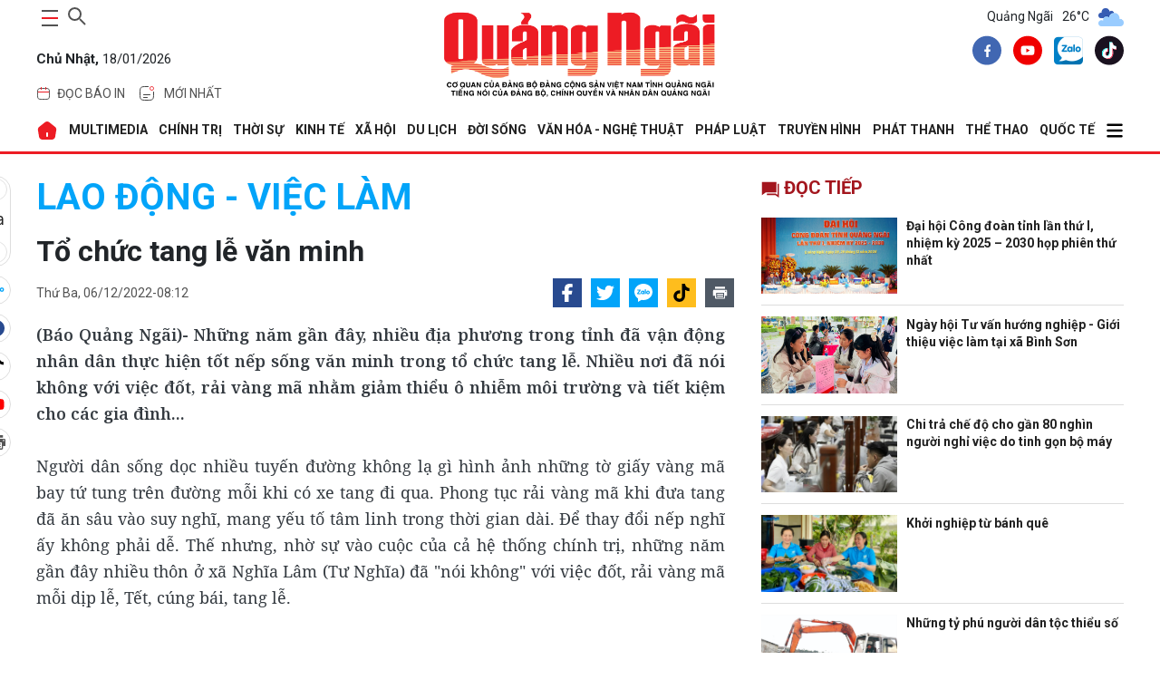

--- FILE ---
content_type: text/html; charset=utf-8
request_url: https://baoquangngai.vn/channel/2034/202212/to-chuc-tang-le-van-minh-3147622/
body_size: 40809
content:
<!DOCTYPE html>
<html lang="vi" translate="no">
<head>
    <meta http-equiv="Content-Type" content="text/html;charset=utf-8" />
    <meta charset="UTF-8">
    <meta http-equiv="X-UA-Compatible" content="IE=edge">
    <meta http-equiv="content-language" content="vi">
    <meta name="viewport" content="width=device-width, initial-scale=1.0" />
    <meta name="google" content="notranslate" />
    <meta content="vi-vn" itemprop="inlanguage" />
    <title>Tổ chức tang lễ văn minh</title>
            <meta id="metaRobots" name="robots" content="index,follow,all,notranslate" />
    <meta name="format-detection" content="telephone=no" />
    <meta name="format-detection" content="address=no" />
    <meta name="Language" content="vi" />
    <link rel="icon" type="image/png" sizes="16x16" href="/image/icon_QNg.png">
        <meta name="description" content="(Báo Quảng Ngãi)- Những năm gần đây, nhiều địa phương trong tỉnh đã vận động nhân dân thực hiện tốt nếp sống văn minh trong tổ chức tang lễ. Nhiều nơi đã nói không với việc đốt, rải vàng mã nhằm giảm thiểu ô nhiễm môi trường và tiết kiệm cho các gia đình..." />
    <meta name="keywords" content="" />
    <meta name="news_keywords" content="" />
    <link rel="canonical" href="https://baoquangngai.vn//channel/2034/202212/to-chuc-tang-le-van-minh-3147622/" />
    <link rel="alternate" href="https://baoquangngai.vn//channel/2034/202212/to-chuc-tang-le-van-minh-3147622/" hreflang="vi-vn" />
    <meta property="og:site_name" content="Tổ chức tang lễ văn minh">
    <meta property="og:url" itemprop="url" content="https://baoquangngai.vn//channel/2034/202212/to-chuc-tang-le-van-minh-3147622/" />
    <meta property="og:type" content="article" />
    <meta property="og:title" charset="UTF-8" http-equiv="Content-Type" itemprop="headline" content="" />
        <meta property="og:description" content="(Báo Quảng Ngãi)- Những năm gần đây, nhiều địa phương trong tỉnh đã vận động nhân dân thực hiện tốt nếp sống văn minh trong tổ chức tang lễ. Nhiều nơi đã nói không với việc đốt, rải vàng mã nhằm giảm thiểu ô nhiễm môi trường và tiết kiệm cho các gia đình..." />
    <meta property="og:image" content="https://image.baoquangngai.vn//data/dataimages/202211/original/images2496923_LETANG.jpg" />
    <meta property="og:image:width">
    <meta property="og:image:height">
    <meta property="article:author" content="BaoQuangNgai" />
    <meta property="article:section" content="News" />
    <meta property="article:tag" content="" />
    <link rel="shortcut icon" href="/image/icon_QNg.png">
    <!-- GOOGLE FONTS -->
    <link href="https://fonts.googleapis.com/css2?family=Noto+Serif:wght@400;700&family=Roboto:ital,wght@0,100;0,300;0,400;0,500;0,700;0,900;1,100;1,300;1,400;1,500;1,700;1,900&display=swap&subset=vietnamese" rel="stylesheet" />
    <!-- BootStrap -->
    <link href="/lib/bootstrap/bootstrap.min.css" rel="stylesheet" />
    <!-- Global -->
    <link href="/css/global.css?v=639043512220573084" rel="stylesheet" />
    
            <link href="/css/slug-all.css?v=0wfu40KLLkdqB8kqlcJEGaOflGBFtP-amKvnb1eKFAs" rel="stylesheet" />
            <link rel="stylesheet" href="https://cdn.jsdelivr.net/npm/glightbox/dist/css/glightbox.min.css" />
            <link href="/lib/toastr/toastr.min.css" rel="stylesheet" />
            <link href="/css/detail.css?v=8ehRpVem_o55LxpoPWNzDOsJ71wXxKQRKyrdsTeYifk" rel="stylesheet" />
        
        <script type="application/ld+json">
            {
            "@context": "http://schema.org",
            "@type": "NewsArticle",
            "headline": "Tổ chức tang lễ văn minh",
            "description": "(Báo Quảng Ngãi)- Những năm gần đây, nhiều địa phương trong tỉnh đã vận động nhân dân thực hiện tốt nếp sống văn minh trong tổ chức tang lễ. Nhiều nơi đã nói không với việc đốt, rải vàng mã nhằm giảm thiểu ô nhiễm môi trường và tiết kiệm cho các gia đình...",
            "image": "https://image.baoquangngai.vn//data/dataimages/202211/original/images2496923_LETANG.jpg",
            "datePublished": "2022-12-06T08:12:10+07:00",
            "dateModified":  "2022-12-06T08:12:10+07:00",
            "publisher": {
            "@type": "Organization",
            "name": "Báo Quảng Ngãi điện tử"
            }
            }
        </script>
</head>
<body>
    
    <div b-ico8nbm7el class="container">
        <!--Header-->
        <header b-ico8nbm7el>
            <div class="main-head">
    <div class="item">
        <div class="control d-flex">
            <button class="main-nav-toggle" aria-label="maintoggle" onclick="menuToggle()">
                <span></span>
            </button>
            <div class="search-wrapper">
                <div class="input-holder">
                    <input type="text"
                           class="search-input"
                           placeholder="Tìm kiếm " id="inputSearch" />
                    <button class="search-icon" aria-label="searchicon"
                            onclick="searchToggle(this, event);">
                        <span></span>
                    </button>
                </div>
                <span class="close" onclick="searchToggle(this, event);"></span>
            </div>
        </div>
        <p class="date">
            <b>Ch&#x1EE7; Nh&#x1EAD;t,</b>
            18/01/2026
        </p>
        <div class="header-menu">
            <ul class="list">
                <li class="menu-item">
                    <a href="/bao-in" class="tag">
                        <svg width="16"
                             height="16"
                             viewBox="0 0 16 16"
                             fill="none"
                             xmlns="http://www.w3.org/2000/svg">
                            <path d="M1.6665 6.5H14.3332"
                                  stroke="#ED1C24"
                                  stroke-linecap="round" />
                            <path d="M1.5 7.83333C1.5 5.31918 1.5 4.0621 2.26152 3.28105C3.02304 2.5 4.2487 2.5 6.7 2.5H9.3C11.7513 2.5 12.977 2.5 13.7385 3.28105C14.5 4.0621 14.5 5.31918 14.5 7.83333V9.16667C14.5 11.6808 14.5 12.9379 13.7385 13.719C12.977 14.5 11.7513 14.5 9.3 14.5H6.7C4.2487 14.5 3.02304 14.5 2.26152 13.719C1.5 12.9379 1.5 11.6808 1.5 9.16667V7.83333Z"
                                  stroke="#525252" />
                            <path d="M5.5 3.5V1.5"
                                  stroke="#ED1C24"
                                  stroke-linecap="round" />
                            <path d="M10.5 3.50002V1.50002"
                                  stroke="#ED1C24"
                                  stroke-linecap="round" />
                        </svg>
                        <span>đọc báo in</span>
                    </a>
                    <div class="dropdown-menu">
                        <ul>
                            <li class="list-item"><a href="/bao-in/bao-in-hang-ngay">Báo Hàng ngày</a></li>
                            <li class="list-item"><a href="/bao-in/bao-in-cuoi-tuan">Báo Cuối tuần</a></li>
                        </ul>
                    </div>
                </li>
                <li class="menu-item">
                    <a href="/tin-moi-nhat" class="tag">
                        <svg version="1.1"
                             id="Layer_1"
                             xmlns="http://www.w3.org/2000/svg"
                             xmlns:xlink="http://www.w3.org/1999/xlink"
                             x="0px"
                             y="0px"
                             width="24px"
                             height="24px"
                             viewBox="0 0 24 24"
                             enable-background="new 0 0 24 24"
                             xml:space="preserve">
                        <path fill="none"
                              stroke="#424242"
                              stroke-linecap="round"
                              d="M19.5,10.5V12c0,3.535,0,5.303-1.098,6.402
                    C17.303,19.5,15.535,19.5,12,19.5c-3.536,0-5.303,0-6.402-1.098C4.5,17.303,4.5,15.535,4.5,12c0-3.536,0-5.303,1.098-6.402
                    C6.697,4.5,8.464,4.5,12,4.5h1.5" />
                        <path fill="none"
                              stroke="#ED1C24"
                              d="M19.5,6.5c0,1.104-0.896,2-2,2s-2-0.896-2-2s0.896-2,2-2S19.5,5.396,19.5,6.5z" />
                        <path fill="none"
                              stroke="#424242"
                              stroke-linecap="round"
                              d="M8.5,13.5h7" />
                        <path fill="none"
                              stroke="#424242"
                              stroke-linecap="round"
                              d="M8.5,16.5h4" />
                    </svg>
                        <span>Mới nhất</span>
                    </a>
                </li>
            </ul>
        </div>
    </div>
    <div class="item">
        <h2 class="logo">
            <a href="/">
                <img src="/image/logo_BQNg.png" alt="Báo Quảng Ngãi" />
            </a>
        </h2>
    </div>
    <div class="item">
        <!--Thời tiết-->
            <div class="weather">
        <span>Quảng Ngãi</span>
                    <span>26°C</span>
                    <span>
                        <img src="https://file.thoitiet.edu.vn/thoitietedu/icons/04d.png" alt="Thới tiết Quảng Ngãi" />
                    </span>
    </div>

        <div class="share">
            <a aria-label="facebook" title="facebook" href="https://www.facebook.com/profile.php?id=100067857617655" class="item-social" rel="nofollow" target="_blank">
                <svg width="32" height="33" viewBox="0 0 32 33" fill="none" xmlns="http://www.w3.org/2000/svg">
                    <path d="M16 32.6406C24.8366 32.6406 32 25.4772 32 16.6406C32 7.80407 24.8366 0.640625 16 0.640625C7.16344 0.640625 0 7.80407 0 16.6406C0 25.4772 7.16344 32.6406 16 32.6406Z" fill="#4167B2"></path>
                    <path d="M18.8437 12.5446H20.1096V10.3398C19.8913 10.3098 19.1402 10.2422 18.2654 10.2422C16.4402 10.2422 15.1899 11.3902 15.1899 13.5003V15.4422H13.1758V17.907H15.1899V24.1089H17.6593V17.9076H19.592L19.8988 15.4427H17.6588V13.7447C17.6593 13.0323 17.8511 12.5446 18.8437 12.5446Z" fill="white"></path>
                </svg>
            </a>
            <a aria-label="youtube" title="youtube" href="https://www.youtube.com/truyenhinhquangngai" class="item-social" rel="nofollow" target="_blank">
                <svg width="32" height="33" viewBox="0 0 32 33" fill="none" xmlns="http://www.w3.org/2000/svg">
                    <path d="M16 32.6406C24.8366 32.6406 32 25.4772 32 16.6406C32 7.80407 24.8366 0.640625 16 0.640625C7.16344 0.640625 0 7.80407 0 16.6406C0 25.4772 7.16344 32.6406 16 32.6406Z" fill="#F00000"></path>
                    <path d="M23.1523 13.0461C23.0673 12.7303 22.9009 12.4425 22.6697 12.2113C22.4385 11.9801 22.1507 11.8137 21.835 11.7287C20.6723 11.4141 16.0003 11.4141 16.0003 11.4141C16.0003 11.4141 11.3283 11.4141 10.1656 11.7287C9.84989 11.8137 9.56203 11.9801 9.33084 12.2113C9.09966 12.4425 8.93324 12.7303 8.84827 13.0461C8.63117 14.2318 8.52582 15.4353 8.53361 16.6407C8.52582 17.8462 8.63117 19.0497 8.84827 20.2354C8.93324 20.5511 9.09966 20.8389 9.33084 21.0702C9.56203 21.3013 9.84989 21.4677 10.1656 21.5527C11.3283 21.8674 16.0003 21.8674 16.0003 21.8674C16.0003 21.8674 20.6723 21.8674 21.835 21.5527C22.1507 21.4677 22.4385 21.3013 22.6697 21.0702C22.9009 20.8389 23.0673 20.5511 23.1523 20.2354C23.3694 19.0497 23.4747 17.8462 23.467 16.6407C23.4747 15.4353 23.3694 14.2318 23.1523 13.0461ZM14.507 18.8807V14.4007L18.3843 16.6407L14.507 18.8807Z" fill="white"></path>
                </svg>
            </a>
            <a aria-label="zalo" title="zalo" href="https://zalo.me/2091284818927145141" class="item-social" rel="nofollow">
                <img src="/image/zalo-logo.webp" alt="Zalo Báo Quảng Ngãi điện tử" />
            </a>
            <a aria-label="tiktok" title="tiktok" href="https://www.tiktok.com/@baoquangngai.vn?_t=ZS-8wAkH3qmY3c&_r=1" class="item-social" rel="nofollow" target="_blank">
                <svg width="32" height="33" viewBox="0 0 32 33" fill="none" xmlns="http://www.w3.org/2000/svg">
                    <path fill-rule="evenodd" clip-rule="evenodd" d="M16 0.640625C24.8367 0.640625 32.0001 7.80406 32.0001 16.6407C32.0001 25.4773 24.8367 32.6407 16 32.6407C7.16343 32.6407 0 25.4773 0 16.6407C0 7.80406 7.16343 0.640625 16 0.640625ZM19.2123 7.42217C19.2447 7.69836 19.2915 7.96562 19.3526 8.2229L19.9577 8.2231C20.0701 9.18223 20.3423 10.0585 20.7704 10.786C21.4695 11.4335 22.3828 11.8328 23.4853 11.9035V12.7874C23.6898 12.83 23.9029 12.859 24.1245 12.8732V15.7234C22.6992 15.8637 21.4518 15.3945 19.9984 14.5204L20.2215 19.4016C20.2215 20.9758 20.2273 21.6953 19.3826 23.1433C17.4102 26.5246 13.796 26.6642 11.4937 24.9022C10.3159 24.4937 9.27908 23.7055 8.62513 22.6356C6.71713 19.5141 8.43706 14.4264 13.9711 13.9028L13.9621 14.655V14.8441C14.2601 14.7821 14.5731 14.7343 14.9023 14.7032V17.7091C13.7039 17.9065 12.9427 18.2745 12.5869 18.9551C11.8742 20.3181 12.1982 21.5016 12.9436 22.2488C14.5061 22.5172 16.246 21.4346 15.9841 18.0871V7.42207H19.2124L19.2123 7.42217Z" fill="#1A121F"></path>
                    <path fill-rule="evenodd" clip-rule="evenodd" d="M19.2135 7.42197C19.5104 9.95695 21.0293 11.7456 23.4863 11.9034V14.3078L23.4705 14.3092V12.2668C21.0134 12.1092 19.6006 10.5974 19.3037 8.06239L16.7008 8.06229V18.7273C17.0763 23.5277 13.336 23.6704 11.9052 21.8503C13.5834 22.8999 16.3084 22.2176 15.9852 18.0869V7.42188H19.2135V7.42197ZM12.2195 25.1017C10.7489 24.799 9.41157 23.9204 8.62619 22.6356C6.71819 19.514 8.43813 14.4264 13.9722 13.9028L13.9631 14.655C8.83259 15.4722 8.31746 20.9833 9.73826 23.2759C10.2861 24.16 11.1856 24.7818 12.2195 25.1017Z" fill="#26F4EE"></path>
                    <path fill-rule="evenodd" clip-rule="evenodd" d="M19.9573 8.22285C20.1264 9.66631 20.6574 10.9223 21.5369 11.7655C20.3018 11.1267 19.5564 9.9113 19.3229 8.22266L19.9574 8.22285H19.9573ZM23.469 12.7839C23.6784 12.8284 23.8968 12.8585 24.1241 12.8731V15.7232C22.6988 15.8636 21.4514 15.3943 19.9979 14.5203L20.221 19.4015C20.221 20.9757 20.2269 21.6951 19.3822 23.1432C17.3236 26.6721 13.4765 26.6705 11.1992 24.6609C14.1685 26.3664 19.3522 25.0312 19.3427 19.2415V13.9139C20.7963 14.788 22.0436 15.2573 23.4689 15.1168V12.7838L23.469 12.7839ZM13.9616 14.8441C14.2597 14.7821 14.5727 14.7342 14.9018 14.7031V17.709C13.7035 17.9065 12.9423 18.2744 12.5864 18.9551C11.5841 20.8716 12.6319 22.4339 14.019 22.9261C12.2838 22.8638 10.5621 21.0816 11.7577 18.7951C12.1136 18.1146 12.7633 17.7465 13.9616 17.5491V14.8442V14.8441Z" fill="#FB2C53"></path>
                    <path fill-rule="evenodd" clip-rule="evenodd" d="M19.3029 8.0626C19.5999 10.5976 21.0126 12.1094 23.4697 12.267V15.1172C22.0444 15.2575 20.797 14.7884 19.3435 13.9143V19.2418C19.355 26.1954 11.8746 26.7244 9.73749 23.2761C8.31669 20.9835 8.83173 15.4724 13.9624 14.6552V17.5492C12.764 17.7467 12.1144 18.1148 11.7585 18.7953C9.55922 23.0009 17.2302 25.503 16.7001 18.7275V8.0625L19.303 8.0626H19.3029Z" fill="#FEFEFE"></path>
                </svg>
            </a>
        </div>
    </div>
</div>
        </header>

        <!--Menu-->
            <nav class="main-nav menu-header">
        <div class="menu">
            <ul>
                <li>
                    <a href="/" alt="Báo Quảng Ngãi điện tử">
                        <svg width="24"
                        height="24"
                        viewBox="0 0 24 24"
                        fill="none"
                        xmlns="http://www.w3.org/2000/svg">
                            <path fill-rule="evenodd"
                            clip-rule="evenodd"
                            d="M14.28 2.77L20.83 8.01C21.75 8.76 22.32 10.26 22.14 11.43L20.88 18.97C20.59 20.64 18.99 22 17.3 22H6.69996C4.98996 22 3.41996 20.67 3.12996 18.98L1.86996 11.44C1.66996 10.26 2.23996 8.76 3.17996 8.01L9.72996 2.76C11 1.74 13 1.75 14.28 2.77ZM12 14C11.4477 14 11 14.4477 11 15V18C11 18.5523 11.4477 19 12 19C12.5523 19 13 18.5523 13 18V15C13 14.4477 12.5523 14 12 14Z"
                            fill="#ED1C24" />
                        </svg>
                    </a>
                </li>
                                    <li>
                                        <a href="/multimedia"> MULTIMEDIA </a>
                                        <div class="dropdown-menu">
                                            <ul>
                                                            <li class="list-item">
                                                                <a href="/multimedia/thoi-su-truyen-hinh">Thời sự truyền hình</a>
                                                            </li>
                                                            <li class="list-item">
                                                                <a href="/multimedia/video">Video</a>
                                                            </li>
                                                            <li class="list-item">
                                                                <a href="/multimedia/emagazine">Emagazine</a>
                                                            </li>
                                                            <li class="list-item">
                                                                <a href="/multimedia/podcast">Podcast</a>
                                                            </li>
                                                            <li class="list-item">
                                                                <a href="/multimedia/anh">Ảnh</a>
                                                            </li>
                                                            <li class="list-item">
                                                                <a href="/multimedia/infographic">Infographic</a>
                                                            </li>
                                            </ul>
                                        </div>
                                    </li>
                                    <li>
                                        <a href="/chinh-tri"> CHÍNH TRỊ </a>
                                        <div class="dropdown-menu">
                                            <ul>
                                                            <li class="list-item">
                                                                <a href="/chinh-tri/xay-dung-dang">Xây dựng Đảng</a>
                                                            </li>
                                                            <li class="list-item">
                                                                <a href="/chinh-tri/dua-nghi-quyet-vao-cuoc-song">Đưa Nghị quyết vào cuộc sống</a>
                                                            </li>
                                                            <li class="list-item">
                                                                <a href="/chinh-tri/hoc-va-lam-theo-bac">Học và làm theo Bác</a>
                                                            </li>
                                                            <li class="list-item">
                                                                <a href="/chinh-tri/quoc-hoi-hdnd">Quốc hội - HĐND</a>
                                                            </li>
                                                            <li class="list-item">
                                                                <a href="/chinh-tri/chinh-quyen">Chính quyền</a>
                                                            </li>
                                                            <li class="list-item">
                                                                <a href="/chinh-tri/quoc-phong-toan-dan">Quốc phòng toàn dân</a>
                                                            </li>
                                                            <li class="list-item">
                                                                <a href="/chinh-tri/nhan-su">Nhân sự</a>
                                                            </li>
                                                            <li class="list-item">
                                                                <a href="/chinh-tri/cai-cach-hanh-chinh">Cải cách hành chính</a>
                                                            </li>
                                            </ul>
                                        </div>
                                    </li>
                                    <li>
                                        <a href="/thoi-su"> THỜI SỰ </a>
                                        <div class="dropdown-menu">
                                            <ul>
                                                            <li class="list-item">
                                                                <a href="/thoi-su/trong-tinh">Trong tỉnh</a>
                                                            </li>
                                                            <li class="list-item">
                                                                <a href="/thoi-su/trong-nuoc">Trong nước</a>
                                                            </li>
                                                            <li class="list-item">
                                                                <a href="/thoi-su/doi-ngoai">Đối ngoại</a>
                                                            </li>
                                                            <li class="list-item">
                                                                <a href="/thoi-su/su-kien-binh-luan">Sự kiện - Bình luận</a>
                                                            </li>
                                            </ul>
                                        </div>
                                    </li>
                                    <li>
                                        <a href="/kinh-te"> KINH TẾ </a>
                                        <div class="dropdown-menu">
                                            <ul>
                                                            <li class="list-item">
                                                                <a href="/kinh-te/do-thi-cong-nghiep">Đô thị - Công nghiệp</a>
                                                            </li>
                                                            <li class="list-item">
                                                                <a href="/kinh-te/nong-nghiep-nong-thon">Nông nghiệp - Nông thôn</a>
                                                            </li>
                                                            <li class="list-item">
                                                                <a href="/kinh-te/bien-kinh-te-bien">Biển - Kinh tế biển</a>
                                                            </li>
                                                            <li class="list-item">
                                                                <a href="/kinh-te/tai-chinh-thuong-mai">Tài chính - Thương mại</a>
                                                            </li>
                                                            <li class="list-item">
                                                                <a href="/kinh-te/doanh-nghiep-doanh-nhan">Doanh nghiệp - Doanh nhân</a>
                                                            </li>
                                                            <li class="list-item">
                                                                <a href="/kinh-te/khoi-nghiep-ocop">Khởi nghiệp - OCOP</a>
                                                            </li>
                                            </ul>
                                        </div>
                                    </li>
                                    <li>
                                        <a href="/xa-hoi"> XÃ HỘI </a>
                                        <div class="dropdown-menu">
                                            <ul>
                                                            <li class="list-item">
                                                                <a href="/xa-hoi/giao-duc">Giáo dục</a>
                                                            </li>
                                                            <li class="list-item">
                                                                <a href="/xa-hoi/y-te">Y tế</a>
                                                            </li>
                                                            <li class="list-item">
                                                                <a href="/xa-hoi/hoi-doan-the">Hội - Đoàn thể</a>
                                                            </li>
                                                            <li class="list-item">
                                                                <a href="/xa-hoi/moi-truong">Môi trường</a>
                                                            </li>
                                                            <li class="list-item">
                                                                <a href="/xa-hoi/lao-dong-viec-lam">Lao động - Việc làm</a>
                                                            </li>
                                                            <li class="list-item">
                                                                <a href="/xa-hoi/nhip-song-vung-cao">Nhịp sống vùng cao</a>
                                                            </li>
                                            </ul>
                                        </div>
                                    </li>
                                    <li>
                                        <a href="/du-lich"> DU LỊCH </a>
                                        <div class="dropdown-menu">
                                            <ul>
                                                            <li class="list-item">
                                                                <a href="/du-lich/danh-lam-thang-canh">Danh lam thắng cảnh</a>
                                                            </li>
                                                            <li class="list-item">
                                                                <a href="/du-lich/trai-nghiem-kham-pha">Trải nghiệm - Khám phá</a>
                                                            </li>
                                                            <li class="list-item">
                                                                <a href="/du-lich/am-thuc">Ẩm thực</a>
                                                            </li>
                                            </ul>
                                        </div>
                                    </li>
                                    <li>
                                        <a href="/doi-song"> ĐỜI SỐNG </a>
                                        <div class="dropdown-menu">
                                            <ul>
                                                            <li class="list-item">
                                                                <a href="/doi-song/nguoi-tot-viec-tot">Người tốt - Việc tốt</a>
                                                            </li>
                                                            <li class="list-item">
                                                                <a href="/doi-song/thanh-am-cuoc-song">Thanh âm cuộc sống</a>
                                                            </li>
                                                            <li class="list-item">
                                                                <a href="/doi-song/hon-nhan-gia-dinh">Hôn nhân - Gia đình</a>
                                                            </li>
                                                            <li class="list-item">
                                                                <a href="/doi-song/vong-tay-nhan-ai">Vòng tay nhân ái</a>
                                                            </li>
                                                            <li class="list-item">
                                                                <a href="/doi-song/nhip-cau-ban-doc">Nhịp cầu bạn đọc</a>
                                                            </li>
                                                            <li class="list-item">
                                                                <a href="/doi-song/goc-ban-tre">Góc bạn trẻ</a>
                                                            </li>
                                                            <li class="list-item">
                                                                <a href="/doi-song/lam-dep">Làm đẹp</a>
                                                            </li>
                                            </ul>
                                        </div>
                                    </li>
                                    <li>
                                        <a href="/van-hoa-nghe-thuat"> VĂN HÓA - NGHỆ THUẬT </a>
                                        <div class="dropdown-menu">
                                            <ul>
                                                            <li class="list-item">
                                                                <a href="/van-hoa-nghe-thuat/tim-lai-dau-xua">Tìm lại dấu xưa</a>
                                                            </li>
                                                            <li class="list-item">
                                                                <a href="/van-hoa-nghe-thuat/thong-tin-van-hoa-van-nghe">Thông tin Văn hóa - Văn nghệ</a>
                                                            </li>
                                                            <li class="list-item">
                                                                <a href="/van-hoa-nghe-thuat/truyen-ngan-tap-but">Truyện ngắn - Tạp bút</a>
                                                            </li>
                                                            <li class="list-item">
                                                                <a href="/van-hoa-nghe-thuat/tac-gia-tac-pham">Tác giả - Tác phẩm</a>
                                                            </li>
                                                            <li class="list-item">
                                                                <a href="/van-hoa-nghe-thuat/tho">Thơ</a>
                                                            </li>
                                                            <li class="list-item">
                                                                <a href="/van-hoa-nghe-thuat/tuoi-hong">Tuổi hồng</a>
                                                            </li>
                                            </ul>
                                        </div>
                                    </li>
                                    <li>
                                        <a href="/phap-luat"> PHÁP LUẬT </a>
                                        <div class="dropdown-menu">
                                            <ul>
                                                            <li class="list-item">
                                                                <a href="/phap-luat/an-ninh-trat-tu">An ninh - Trật tự</a>
                                                            </li>
                                                            <li class="list-item">
                                                                <a href="/phap-luat/an-toan-giao-thong">An toàn giao thông</a>
                                                            </li>
                                                            <li class="list-item">
                                                                <a href="/phap-luat/tu-van-phap-luat">Tư vấn pháp luật</a>
                                                            </li>
                                                            <li class="list-item">
                                                                <a href="/phap-luat/van-ban-moi">Văn bản mới</a>
                                                            </li>
                                            </ul>
                                        </div>
                                    </li>
                                    <li>
                                        <a href="https://quangngaitv.vn/truyen-hinh" target="_blank"> Truyền hình </a>
                                        <div class="dropdown-menu">
                                            <ul>
                                            </ul>
                                        </div>
                                    </li>
                                    <li>
                                        <a href="https://quangngaitv.vn/phat-thanh" target="_blank"> Phát thanh </a>
                                        <div class="dropdown-menu">
                                            <ul>
                                            </ul>
                                        </div>
                                    </li>
                                    <li>
                                        <a href="/the-thao"> THỂ THAO </a>
                                        <div class="dropdown-menu">
                                            <ul>
                                                            <li class="list-item">
                                                                <a href="/the-thao/trong-tinh">Trong tỉnh</a>
                                                            </li>
                                                            <li class="list-item">
                                                                <a href="/the-thao/trong-nuoc">Trong nước</a>
                                                            </li>
                                                            <li class="list-item">
                                                                <a href="/the-thao/quoc-te">Quốc tế</a>
                                                            </li>
                                                            <li class="list-item">
                                                                <a href="/the-thao/sea-games-33">SEA Games 33</a>
                                                            </li>
                                                            <li class="list-item">
                                                                <a href="/the-thao/dai-hoi-tdtt">Đại hội TDTT</a>
                                                            </li>
                                            </ul>
                                        </div>
                                    </li>
                                    <li>
                                        <a href="/quoc-te"> QUỐC TẾ </a>
                                        <div class="dropdown-menu">
                                            <ul>
                                                            <li class="list-item">
                                                                <a href="/quoc-te/tin-tuc">Tin tức</a>
                                                            </li>
                                                            <li class="list-item">
                                                                <a href="/quoc-te/binh-luan">Bình luận</a>
                                                            </li>
                                                            <li class="list-item">
                                                                <a href="/quoc-te/tu-lieu">Tư liệu</a>
                                                            </li>
                                            </ul>
                                        </div>
                                    </li>
                    <li>
                        <a href="javascript:;">
                            <svg width="20"
                                 height="20"
                                 xmlns="http://www.w3.org/2000/svg"
                                 viewBox="0 0 448 512">
                                <path d="M0 96C0 78.3 14.3 64 32 64l384 0c17.7 0 32 14.3 32 32s-14.3 32-32 32L32 128C14.3 128 0 113.7 0 96zM0 256c0-17.7 14.3-32 32-32l384 0c17.7 0 32 14.3 32 32s-14.3 32-32 32L32 288c-17.7 0-32-14.3-32-32zM448 416c0 17.7-14.3 32-32 32L32 448c-17.7 0-32-14.3-32-32s14.3-32 32-32l384 0c17.7 0 32 14.3 32 32z" />
                            </svg>
                        </a>
                        <div class="dropdown-menu">
                            <ul>
                                            <li class="list-item">
                                                <a href="/quang-ngai-que-minh">QUẢNG NGÃI QUÊ MÌNH</a>
                                            </li>
                                            <li class="list-item">
                                                <a href="/khoa-hoc-cong-nghe">KHOA HỌC - CÔNG NGHỆ</a>
                                            </li>
                                            <li class="list-item">
                                                <a href="/hoat-dong-cua-lanh-dao-tinh">HOẠT ĐỘNG CỦA LÃNH ĐẠO TỈNH</a>
                                            </li>
                                            <li class="list-item">
                                                <a href="/phong-su">PHÓNG SỰ</a>
                                            </li>
                                            <li class="list-item">
                                                <a href="/phong-van-doi-thoai">PHỎNG VẤN - ĐỐI THOẠI</a>
                                            </li>
                                            <li class="list-item">
                                                <a href="/bao-in">BÁO IN</a>
                                            </li>
                                            <li class="list-item">
                                                <a href="/tet-online">TẾT ONLINE</a>
                                            </li>
                                            <li class="list-item">
                                                <a href="/chuyen-de-chuyen-sau">CHUYÊN ĐỀ CHUYÊN SÂU</a>
                                            </li>
                                            <li class="list-item">
                                                <a href="/nhin-ra-tinh-ban">NHÌN RA TỈNH BẠN</a>
                                            </li>
                                            <li class="list-item">
                                                <a href="/thong-tin-can-biet">THÔNG TIN CẦN BIẾT</a>
                                            </li>
                                            <li class="list-item">
                                                <a href="/o-to-xe-may">Ô TÔ - XE MÁY</a>
                                            </li>
                                            <li class="list-item">
                                                <a href="/multimedia">MULTIMEDIA</a>
                                            </li>
                            </ul>
                        </div>
                    </li>
            </ul>
        </div>
        <div class="sub-menu">
            <button class="close">
                <svg width="15"
                     height="15"
                     xmlns="http://www.w3.org/2000/svg"
                     viewBox="0 0 384 512">
                    <path d="M376.6 84.5c11.3-13.6 9.5-33.8-4.1-45.1s-33.8-9.5-45.1 4.1L192 206 56.6 43.5C45.3 29.9 25.1 28.1 11.5 39.4S-3.9 70.9 7.4 84.5L150.3 256 7.4 427.5c-11.3 13.6-9.5 33.8 4.1 45.1s33.8 9.5 45.1-4.1L192 306 327.4 468.5c11.3 13.6 31.5 15.4 45.1 4.1s15.4-31.5 4.1-45.1L233.7 256 376.6 84.5z" />
                </svg>
            </button>
            <div class="search-wrap">
                <div class="search-box">
                    <input id="inputSearchMB" type="text" placeholder="Tìm kiếm " />
                    <button class="icon" id="search_buttonMB">
                        <svg width="20"
                             height="20"
                             xmlns="http://www.w3.org/2000/svg"
                             viewBox="0 0 512 512">
                            <path d="M416 208c0 45.9-14.9 88.3-40 122.7L502.6 457.4c12.5 12.5 12.5 32.8 0 45.3s-32.8 12.5-45.3 0L330.7 376c-34.4 25.2-76.8 40-122.7 40C93.1 416 0 322.9 0 208S93.1 0 208 0S416 93.1 416 208zM208 352a144 144 0 1 0 0-288 144 144 0 1 0 0 288z" />
                        </svg>
                    </button>
                </div>
            </div>
            <div class="header-menu">
                <div class="tag">
                    <a href="/bao-in">
                        <svg width="16"
                             height="16"
                             viewBox="0 0 16 16"
                             fill="none"
                             xmlns="http://www.w3.org/2000/svg">
                            <path d="M1.6665 6.5H14.3332"
                                  stroke="#ED1C24"
                                  stroke-linecap="round"></path>
                            <path d="M1.5 7.83333C1.5 5.31918 1.5 4.0621 2.26152 3.28105C3.02304 2.5 4.2487 2.5 6.7 2.5H9.3C11.7513 2.5 12.977 2.5 13.7385 3.28105C14.5 4.0621 14.5 5.31918 14.5 7.83333V9.16667C14.5 11.6808 14.5 12.9379 13.7385 13.719C12.977 14.5 11.7513 14.5 9.3 14.5H6.7C4.2487 14.5 3.02304 14.5 2.26152 13.719C1.5 12.9379 1.5 11.6808 1.5 9.16667V7.83333Z"
                                  stroke="#525252"></path>
                            <path d="M5.5 3.5V1.5"
                                  stroke="#ED1C24"
                                  stroke-linecap="round"></path>
                            <path d="M10.5 3.50002V1.50002"
                                  stroke="#ED1C24"
                                  stroke-linecap="round"></path>
                        </svg>
                        <span>Đọc báo in</span>
                    </a>
                </div>
                <div class="tag">
                    <a href="/tin-moi-nhat">
                        <svg version="1.1"
                             id="Layer_1"
                             xmlns="http://www.w3.org/2000/svg"
                             xmlns:xlink="http://www.w3.org/1999/xlink"
                             x="0px"
                             y="0px"
                             width="24px"
                             height="24px"
                             viewBox="0 0 24 24"
                             enable-background="new 0 0 24 24"
                             xml:space="preserve">
                        <path fill="none"
                              stroke="#424242"
                              stroke-linecap="round"
                              d="M19.5,10.5V12c0,3.535,0,5.303-1.098,6.402
                  C17.303,19.5,15.535,19.5,12,19.5c-3.536,0-5.303,0-6.402-1.098C4.5,17.303,4.5,15.535,4.5,12c0-3.536,0-5.303,1.098-6.402
                  C6.697,4.5,8.464,4.5,12,4.5h1.5"></path>
                        <path fill="none"
                              stroke="#ED1C24"
                              d="M19.5,6.5c0,1.104-0.896,2-2,2s-2-0.896-2-2s0.896-2,2-2S19.5,5.396,19.5,6.5z"></path>
                        <path fill="none"
                              stroke="#424242"
                              stroke-linecap="round"
                              d="M8.5,13.5h7"></path>
                        <path fill="none"
                              stroke="#424242"
                              stroke-linecap="round"
                              d="M8.5,16.5h4"></path>
                    </svg>
                        <span>Mới nhất</span>
                    </a>
                </div>
            </div>
            <div class="category-menu">
                <ul>
                            <li>
                                <a class="title" href="/multimedia"> MULTIMEDIA </a>
                                <ul>
                                                <li class="list-item">
                                                    <a href="/multimedia/thoi-su-truyen-hinh">Thời sự truyền hình</a>
                                                </li>
                                                <li class="list-item">
                                                    <a href="/multimedia/video">Video</a>
                                                </li>
                                                <li class="list-item">
                                                    <a href="/multimedia/emagazine">Emagazine</a>
                                                </li>
                                                <li class="list-item">
                                                    <a href="/multimedia/podcast">Podcast</a>
                                                </li>
                                                <li class="list-item">
                                                    <a href="/multimedia/anh">Ảnh</a>
                                                </li>
                                                <li class="list-item">
                                                    <a href="/multimedia/infographic">Infographic</a>
                                                </li>
                                </ul>
                            </li>
                            <li>
                                <a class="title" href="/chinh-tri"> CHÍNH TRỊ </a>
                                <ul>
                                                <li class="list-item">
                                                    <a href="/chinh-tri/xay-dung-dang">Xây dựng Đảng</a>
                                                </li>
                                                <li class="list-item">
                                                    <a href="/chinh-tri/dua-nghi-quyet-vao-cuoc-song">Đưa Nghị quyết vào cuộc sống</a>
                                                </li>
                                                <li class="list-item">
                                                    <a href="/chinh-tri/hoc-va-lam-theo-bac">Học và làm theo Bác</a>
                                                </li>
                                                <li class="list-item">
                                                    <a href="/chinh-tri/quoc-hoi-hdnd">Quốc hội - HĐND</a>
                                                </li>
                                                <li class="list-item">
                                                    <a href="/chinh-tri/chinh-quyen">Chính quyền</a>
                                                </li>
                                                <li class="list-item">
                                                    <a href="/chinh-tri/quoc-phong-toan-dan">Quốc phòng toàn dân</a>
                                                </li>
                                                <li class="list-item">
                                                    <a href="/chinh-tri/nhan-su">Nhân sự</a>
                                                </li>
                                                <li class="list-item">
                                                    <a href="/chinh-tri/cai-cach-hanh-chinh">Cải cách hành chính</a>
                                                </li>
                                </ul>
                            </li>
                            <li>
                                <a class="title" href="/thoi-su"> THỜI SỰ </a>
                                <ul>
                                                <li class="list-item">
                                                    <a href="/thoi-su/trong-tinh">Trong tỉnh</a>
                                                </li>
                                                <li class="list-item">
                                                    <a href="/thoi-su/trong-nuoc">Trong nước</a>
                                                </li>
                                                <li class="list-item">
                                                    <a href="/thoi-su/doi-ngoai">Đối ngoại</a>
                                                </li>
                                                <li class="list-item">
                                                    <a href="/thoi-su/su-kien-binh-luan">Sự kiện - Bình luận</a>
                                                </li>
                                </ul>
                            </li>
                            <li>
                                <a class="title" href="/kinh-te"> KINH TẾ </a>
                                <ul>
                                                <li class="list-item">
                                                    <a href="/kinh-te/do-thi-cong-nghiep">Đô thị - Công nghiệp</a>
                                                </li>
                                                <li class="list-item">
                                                    <a href="/kinh-te/nong-nghiep-nong-thon">Nông nghiệp - Nông thôn</a>
                                                </li>
                                                <li class="list-item">
                                                    <a href="/kinh-te/bien-kinh-te-bien">Biển - Kinh tế biển</a>
                                                </li>
                                                <li class="list-item">
                                                    <a href="/kinh-te/tai-chinh-thuong-mai">Tài chính - Thương mại</a>
                                                </li>
                                                <li class="list-item">
                                                    <a href="/kinh-te/doanh-nghiep-doanh-nhan">Doanh nghiệp - Doanh nhân</a>
                                                </li>
                                                <li class="list-item">
                                                    <a href="/kinh-te/khoi-nghiep-ocop">Khởi nghiệp - OCOP</a>
                                                </li>
                                </ul>
                            </li>
                            <li>
                                <a class="title" href="/xa-hoi"> XÃ HỘI </a>
                                <ul>
                                                <li class="list-item">
                                                    <a href="/xa-hoi/giao-duc">Giáo dục</a>
                                                </li>
                                                <li class="list-item">
                                                    <a href="/xa-hoi/y-te">Y tế</a>
                                                </li>
                                                <li class="list-item">
                                                    <a href="/xa-hoi/hoi-doan-the">Hội - Đoàn thể</a>
                                                </li>
                                                <li class="list-item">
                                                    <a href="/xa-hoi/moi-truong">Môi trường</a>
                                                </li>
                                                <li class="list-item">
                                                    <a href="/xa-hoi/lao-dong-viec-lam">Lao động - Việc làm</a>
                                                </li>
                                                <li class="list-item">
                                                    <a href="/xa-hoi/nhip-song-vung-cao">Nhịp sống vùng cao</a>
                                                </li>
                                </ul>
                            </li>
                            <li>
                                <a class="title" href="/du-lich"> DU LỊCH </a>
                                <ul>
                                                <li class="list-item">
                                                    <a href="/du-lich/danh-lam-thang-canh">Danh lam thắng cảnh</a>
                                                </li>
                                                <li class="list-item">
                                                    <a href="/du-lich/trai-nghiem-kham-pha">Trải nghiệm - Khám phá</a>
                                                </li>
                                                <li class="list-item">
                                                    <a href="/du-lich/am-thuc">Ẩm thực</a>
                                                </li>
                                </ul>
                            </li>
                            <li>
                                <a class="title" href="/doi-song"> ĐỜI SỐNG </a>
                                <ul>
                                                <li class="list-item">
                                                    <a href="/doi-song/nguoi-tot-viec-tot">Người tốt - Việc tốt</a>
                                                </li>
                                                <li class="list-item">
                                                    <a href="/doi-song/thanh-am-cuoc-song">Thanh âm cuộc sống</a>
                                                </li>
                                                <li class="list-item">
                                                    <a href="/doi-song/hon-nhan-gia-dinh">Hôn nhân - Gia đình</a>
                                                </li>
                                                <li class="list-item">
                                                    <a href="/doi-song/vong-tay-nhan-ai">Vòng tay nhân ái</a>
                                                </li>
                                                <li class="list-item">
                                                    <a href="/doi-song/nhip-cau-ban-doc">Nhịp cầu bạn đọc</a>
                                                </li>
                                                <li class="list-item">
                                                    <a href="/doi-song/goc-ban-tre">Góc bạn trẻ</a>
                                                </li>
                                                <li class="list-item">
                                                    <a href="/doi-song/lam-dep">Làm đẹp</a>
                                                </li>
                                </ul>
                            </li>
                            <li>
                                <a class="title" href="/van-hoa-nghe-thuat"> VĂN HÓA - NGHỆ THUẬT </a>
                                <ul>
                                                <li class="list-item">
                                                    <a href="/van-hoa-nghe-thuat/tim-lai-dau-xua">Tìm lại dấu xưa</a>
                                                </li>
                                                <li class="list-item">
                                                    <a href="/van-hoa-nghe-thuat/thong-tin-van-hoa-van-nghe">Thông tin Văn hóa - Văn nghệ</a>
                                                </li>
                                                <li class="list-item">
                                                    <a href="/van-hoa-nghe-thuat/truyen-ngan-tap-but">Truyện ngắn - Tạp bút</a>
                                                </li>
                                                <li class="list-item">
                                                    <a href="/van-hoa-nghe-thuat/tac-gia-tac-pham">Tác giả - Tác phẩm</a>
                                                </li>
                                                <li class="list-item">
                                                    <a href="/van-hoa-nghe-thuat/tho">Thơ</a>
                                                </li>
                                                <li class="list-item">
                                                    <a href="/van-hoa-nghe-thuat/tuoi-hong">Tuổi hồng</a>
                                                </li>
                                </ul>
                            </li>
                            <li>
                                <a class="title" href="/phap-luat"> PHÁP LUẬT </a>
                                <ul>
                                                <li class="list-item">
                                                    <a href="/phap-luat/an-ninh-trat-tu">An ninh - Trật tự</a>
                                                </li>
                                                <li class="list-item">
                                                    <a href="/phap-luat/an-toan-giao-thong">An toàn giao thông</a>
                                                </li>
                                                <li class="list-item">
                                                    <a href="/phap-luat/tu-van-phap-luat">Tư vấn pháp luật</a>
                                                </li>
                                                <li class="list-item">
                                                    <a href="/phap-luat/van-ban-moi">Văn bản mới</a>
                                                </li>
                                </ul>
                            </li>
                            <li>
                                <a class="title" href="https://quangngaitv.vn/truyen-hinh" target="_blank"> Truyền hình </a>
                                <ul>
                                </ul>
                            </li>
                            <li>
                                <a class="title" href="https://quangngaitv.vn/phat-thanh" target="_blank"> Phát thanh </a>
                                <ul>
                                </ul>
                            </li>
                            <li>
                                <a class="title" href="/the-thao"> THỂ THAO </a>
                                <ul>
                                                <li class="list-item">
                                                    <a href="/the-thao/trong-tinh">Trong tỉnh</a>
                                                </li>
                                                <li class="list-item">
                                                    <a href="/the-thao/trong-nuoc">Trong nước</a>
                                                </li>
                                                <li class="list-item">
                                                    <a href="/the-thao/quoc-te">Quốc tế</a>
                                                </li>
                                                <li class="list-item">
                                                    <a href="/the-thao/sea-games-33">SEA Games 33</a>
                                                </li>
                                                <li class="list-item">
                                                    <a href="/the-thao/dai-hoi-tdtt">Đại hội TDTT</a>
                                                </li>
                                </ul>
                            </li>
                            <li>
                                <a class="title" href="/quoc-te"> QUỐC TẾ </a>
                                <ul>
                                                <li class="list-item">
                                                    <a href="/quoc-te/tin-tuc">Tin tức</a>
                                                </li>
                                                <li class="list-item">
                                                    <a href="/quoc-te/binh-luan">Bình luận</a>
                                                </li>
                                                <li class="list-item">
                                                    <a href="/quoc-te/tu-lieu">Tư liệu</a>
                                                </li>
                                </ul>
                            </li>
                            <li>
                                <a class="title" href="/quang-ngai-que-minh"> QUẢNG NGÃI QUÊ MÌNH </a>
                                <ul>
                                                <li class="list-item">
                                                    <a href="/quang-ngai-que-minh/dat-va-nguoi">Đất và người</a>
                                                </li>
                                                <li class="list-item">
                                                    <a href="/quang-ngai-que-minh/nhip-song-phuong-xa">Nhịp sống phương xa</a>
                                                </li>
                                </ul>
                            </li>
                            <li>
                                <a class="title" href="/khoa-hoc-cong-nghe"> KHOA HỌC - CÔNG NGHỆ </a>
                                <ul>
                                                <li class="list-item">
                                                    <a href="/khoa-hoc-cong-nghe/dien-dan-tri-thuc">Diễn đàn trí thức</a>
                                                </li>
                                                <li class="list-item">
                                                    <a href="/khoa-hoc-cong-nghe/chuyen-doi-so">Chuyển đổi số</a>
                                                </li>
                                                <li class="list-item">
                                                    <a href="/khoa-hoc-cong-nghe/cong-nghe">Công nghệ</a>
                                                </li>
                                                <li class="list-item">
                                                    <a href="/khoa-hoc-cong-nghe/thoi-tiet">Thời tiết</a>
                                                </li>
                                </ul>
                            </li>
                            <li>
                                <a class="title" href="/hoat-dong-cua-lanh-dao-tinh"> HOẠT ĐỘNG CỦA LÃNH ĐẠO TỈNH </a>
                                <ul>
                                                <li class="list-item">
                                                    <a href="/hoat-dong-cua-lanh-dao-tinh/tinh-uy">Tỉnh ủy</a>
                                                </li>
                                                <li class="list-item">
                                                    <a href="/hoat-dong-cua-lanh-dao-tinh/quoc-hoi">Quốc hội</a>
                                                </li>
                                                <li class="list-item">
                                                    <a href="/hoat-dong-cua-lanh-dao-tinh/ubnd-tinh">UBND tỉnh</a>
                                                </li>
                                                <li class="list-item">
                                                    <a href="/hoat-dong-cua-lanh-dao-tinh/uy-ban-mttq-vn-tinh">Ủy ban MTTQ VN tỉnh</a>
                                                </li>
                                </ul>
                            </li>
                            <li>
                                <a class="title" href="/phong-su"> PHÓNG SỰ </a>
                                <ul>
                                </ul>
                            </li>
                            <li>
                                <a class="title" href="/phong-van-doi-thoai"> PHỎNG VẤN - ĐỐI THOẠI </a>
                                <ul>
                                </ul>
                            </li>
                            <li>
                                <a class="title" href="/bao-in"> BÁO IN </a>
                                <ul>
                                </ul>
                            </li>
                            <li>
                                <a class="title" href="/tet-online"> TẾT ONLINE </a>
                                <ul>
                                                <li class="list-item">
                                                    <a href="/tet-online/tet-khoe-tet-vui">Tết khỏe - Tết vui</a>
                                                </li>
                                                <li class="list-item">
                                                    <a href="/tet-online/tet-xua-tet-nay">Tết xưa - Tết nay</a>
                                                </li>
                                                <li class="list-item">
                                                    <a href="/tet-online/nhip-song-tet">Nhịp sống Tết</a>
                                                </li>
                                                <li class="list-item">
                                                    <a href="/tet-online/cam-xuc-dau-xuan">Cảm xúc đầu xuân</a>
                                                </li>
                                </ul>
                            </li>
                            <li>
                                <a class="title" href="/chuyen-de-chuyen-sau"> CHUYÊN ĐỀ CHUYÊN SÂU </a>
                                <ul>
                                                <li class="list-item">
                                                    <a href="/chuyen-de-chuyen-sau/tien-toi-dai-hoi-lan-thu-xiv-cua-dang">TIẾN TỚI ĐẠI HỘI LẦN THỨ XIV CỦA ĐẢNG</a>
                                                </li>
                                                <li class="list-item">
                                                    <a href="/chuyen-de-chuyen-sau/viet-nam-ky-nguyen-vuon-minh">VIỆT NAM - KỶ NGUYÊN VƯƠN MÌNH</a>
                                                </li>
                                                <li class="list-item">
                                                    <a href="/chuyen-de-chuyen-sau/tinh-gon-to-chuc-bo-may">TINH GỌN TỔ CHỨC BỘ MÁY</a>
                                                </li>
                                                <li class="list-item">
                                                    <a href="/chuyen-de-chuyen-sau/hoc-tap-va-lam-theo-bac">HỌC TẬP VÀ LÀM THEO BÁC</a>
                                                </li>
                                                <li class="list-item">
                                                    <a href="/chuyen-de-chuyen-sau/dung-quat-diem-den-hap-dan">DUNG QUẤT - ĐIỂM ĐẾN HẤP DẪN</a>
                                                </li>
                                </ul>
                            </li>
                            <li>
                                <a class="title" href="/nhin-ra-tinh-ban"> NHÌN RA TỈNH BẠN </a>
                                <ul>
                                </ul>
                            </li>
                            <li>
                                <a class="title" href="/thong-tin-can-biet"> THÔNG TIN CẦN BIẾT </a>
                                <ul>
                                                <li class="list-item">
                                                    <a href="/thong-tin-can-biet/bat-dong-san">Bất động sản</a>
                                                </li>
                                                <li class="list-item">
                                                    <a href="/thong-tin-can-biet/rao-vat">Rao vặt</a>
                                                </li>
                                                <li class="list-item">
                                                    <a href="/thong-tin-can-biet/nha-hang-khach-san">Nhà hàng - Khách sạn</a>
                                                </li>
                                                <li class="list-item">
                                                    <a href="/thong-tin-can-biet/tu-van-tieu-dung">Tư vấn tiêu dùng</a>
                                                </li>
                                                <li class="list-item">
                                                    <a href="/thong-tin-can-biet/thong-tin-doanh-nghiep">Thông tin doanh nghiệp</a>
                                                </li>
                                </ul>
                            </li>
                            <li>
                                <a class="title" href="/o-to-xe-may"> Ô TÔ - XE MÁY </a>
                                <ul>
                                                <li class="list-item">
                                                    <a href="/o-to-xe-may/tu-van-xe">Tư vấn xe</a>
                                                </li>
                                                <li class="list-item">
                                                    <a href="/o-to-xe-may/thi-truong-xe">Thị trường xe</a>
                                                </li>
                                </ul>
                            </li>
                            <li>
                                <a class="title" href="/multimedia"> MULTIMEDIA </a>
                                <ul>
                                                <li class="list-item">
                                                    <a href="/multimedia/thoi-su-truyen-hinh">Thời sự truyền hình</a>
                                                </li>
                                                <li class="list-item">
                                                    <a href="/multimedia/video">Video</a>
                                                </li>
                                                <li class="list-item">
                                                    <a href="/multimedia/emagazine">Emagazine</a>
                                                </li>
                                                <li class="list-item">
                                                    <a href="/multimedia/podcast">Podcast</a>
                                                </li>
                                                <li class="list-item">
                                                    <a href="/multimedia/anh">Ảnh</a>
                                                </li>
                                                <li class="list-item">
                                                    <a href="/multimedia/infographic">Infographic</a>
                                                </li>
                                </ul>
                            </li>
                </ul>
            </div>
        </div>
    </nav>


        <!--Body-->
            <div>
        <input type="text" value="41778" hidden id="detailId" />
        <input type="text" value="Tổ chức tang lễ văn minh" hidden id="detailTitle" />
        <input type="text" value="/data/dataimages/202211/original/images2496923_LETANG.jpg" hidden id="detailImage" />
        <input type="text" hidden id="linkima" />
        <div class="detail-page ">
            <div class="main">
                <div class="tool-bar">
                    <div class="sticky-wrap">
                        <div class="font-box">
                            <span class="size" id="btn-sizebig">
                                <svg width="24"
                                     height="24"
                                     viewBox="0 0 24 24"
                                     fill="none"
                                     xmlns="http://www.w3.org/2000/svg">
                                    <path d="M16 12.75H8V11.25H16V12.75Z" fill="#565656"></path>
                                    <path d="M11.25 16L11.25 8L12.75 8L12.75 16L11.25 16Z"
                                          fill="#565656"></path>
                                    <rect x="0.5"
                                          y="0.5"
                                          width="23"
                                          height="23"
                                          rx="11.5"
                                          stroke="#E2E2E2"></rect>
                                </svg>
                            </span>
                            <span id="btn-sizedf" data-bs-toggle="tooltip"
                                  data-bs-placement="right"
                                  title="Thiết lập cỡ chữ mặc định">
                                <svg width="24"
                                     height="24"
                                     viewBox="0 0 24 24"
                                     fill="none"
                                     xmlns="http://www.w3.org/2000/svg">
                                    <path d="M6.41903 17.1122C5.9697 17.1122 5.56191 17.0276 5.19567 16.8583C4.82943 16.686 4.53859 16.4382 4.32315 16.1151C4.10772 15.7888 4 15.3949 4 14.9332C4 14.527 4.08002 14.1977 4.24006 13.9453C4.40009 13.6899 4.61399 13.4898 4.88175 13.3452C5.1495 13.2005 5.44496 13.0928 5.76811 13.022C6.09434 12.9482 6.42211 12.8897 6.75142 12.8466C7.18229 12.7912 7.53161 12.7496 7.79936 12.7219C8.07019 12.6912 8.26716 12.6404 8.39027 12.5696C8.51645 12.4988 8.57955 12.3757 8.57955 12.2003V12.1634C8.57955 11.7079 8.4549 11.3539 8.20561 11.1016C7.9594 10.8492 7.58546 10.723 7.08381 10.723C6.56368 10.723 6.15589 10.8369 5.86044 11.0646C5.56499 11.2924 5.35724 11.5355 5.23722 11.794L4.20312 11.4247C4.38778 10.9938 4.634 10.6584 4.94176 10.4183C5.2526 10.1752 5.59115 10.0059 5.95739 9.91051C6.3267 9.81203 6.68987 9.76278 7.04688 9.76278C7.27462 9.76278 7.53622 9.79048 7.83168 9.84588C8.13021 9.8982 8.41797 10.0075 8.69496 10.1736C8.97502 10.3398 9.20739 10.5907 9.39205 10.9261C9.5767 11.2616 9.66903 11.7109 9.66903 12.2741V16.946H8.57955V15.9858H8.52415C8.45028 16.1397 8.32718 16.3043 8.15483 16.4798C7.98248 16.6552 7.7532 16.8045 7.46697 16.9276C7.18075 17.0507 6.83144 17.1122 6.41903 17.1122ZM6.58523 16.1335C7.0161 16.1335 7.37926 16.0489 7.67472 15.8796C7.97325 15.7103 8.19792 15.4918 8.34872 15.2241C8.5026 14.9563 8.57955 14.6747 8.57955 14.3793V13.3821C8.53338 13.4375 8.43182 13.4883 8.27486 13.5344C8.12098 13.5775 7.94247 13.616 7.73935 13.6499C7.5393 13.6806 7.34387 13.7083 7.15305 13.733C6.96532 13.7545 6.81297 13.773 6.69602 13.7884C6.41288 13.8253 6.1482 13.8853 5.90199 13.9684C5.65885 14.0484 5.46188 14.17 5.31108 14.3331C5.16335 14.4931 5.08949 14.7116 5.08949 14.9886C5.08949 15.3672 5.22952 15.6534 5.50959 15.8473C5.79273 16.0381 6.15128 16.1335 6.58523 16.1335Z"
                                          fill="#222222"></path>
                                    <path d="M14.9303 17.1761C14.3082 17.1761 13.7435 17.0589 13.2364 16.8246C12.7293 16.5859 12.3266 16.2429 12.0283 15.7955C11.73 15.3437 11.5809 14.7983 11.5809 14.1591C11.5809 13.5966 11.6917 13.1406 11.9133 12.7912C12.1349 12.4375 12.431 12.1605 12.8018 11.9602C13.1725 11.7599 13.5816 11.6108 14.029 11.5128C14.4807 11.4105 14.9346 11.3295 15.3905 11.2699C15.9871 11.1932 16.4708 11.1357 16.8415 11.0973C17.2165 11.0547 17.4893 10.9844 17.6597 10.8864C17.8344 10.7884 17.9218 10.6179 17.9218 10.375V10.3239C17.9218 9.69318 17.7492 9.20312 17.404 8.85369C17.0631 8.50426 16.5454 8.32955 15.8508 8.32955C15.1306 8.32955 14.566 8.48722 14.1569 8.80256C13.7478 9.1179 13.4601 9.45455 13.2939 9.8125L11.8621 9.30114C12.1178 8.70454 12.4587 8.24006 12.8849 7.90767C13.3153 7.57102 13.784 7.33665 14.2911 7.20455C14.8025 7.06818 15.3053 7 15.7996 7C16.115 7 16.4772 7.03835 16.8863 7.11506C17.2996 7.1875 17.6981 7.33878 18.0816 7.56889C18.4694 7.79901 18.7911 8.14631 19.0468 8.6108C19.3025 9.07528 19.4303 9.69744 19.4303 10.4773V16.946H17.9218V15.6165H17.8451C17.7428 15.8295 17.5724 16.0575 17.3337 16.3004C17.0951 16.5433 16.7776 16.75 16.3813 16.9205C15.985 17.0909 15.5013 17.1761 14.9303 17.1761ZM15.1604 15.821C15.757 15.821 16.2599 15.7038 16.6689 15.4695C17.0823 15.2351 17.3934 14.9325 17.6022 14.5618C17.8153 14.1911 17.9218 13.8011 17.9218 13.392V12.0114C17.8579 12.0881 17.7172 12.1584 17.4999 12.2223C17.2868 12.282 17.0397 12.3352 16.7584 12.3821C16.4814 12.4247 16.2108 12.4631 15.9466 12.4972C15.6867 12.527 15.4758 12.5526 15.3138 12.5739C14.9218 12.625 14.5553 12.7081 14.2144 12.8232C13.8778 12.9339 13.605 13.1023 13.3962 13.3281C13.1917 13.5497 13.0894 13.8523 13.0894 14.2358C13.0894 14.7599 13.2833 15.1562 13.6711 15.4247C14.0631 15.6889 14.5596 15.821 15.1604 15.821Z"
                                          fill="#222222"></path>
                                </svg>
                            </span>
                            <span class="size" id="btn-sizesmall">
                                <svg width="24"
                                     height="24"
                                     viewBox="0 0 24 24"
                                     fill="none"
                                     xmlns="http://www.w3.org/2000/svg">
                                    <path d="M16 13H8V11.5H16V13Z" fill="#222222"></path>
                                    <rect x="0.5"
                                          y="0.5"
                                          width="23"
                                          height="23"
                                          rx="11.5"
                                          stroke="#E2E2E2"></rect>
                                </svg>
                            </span>
                        </div>
                        <a href="javascript:;" class="share-btn">
                            <svg width="24" height="24" viewBox="0 0 16 16" fill="none" xmlns="http://www.w3.org/2000/svg">
                                <path d="M16 7.2C16 11.1765 12.4183 14.4 8 14.4C7.45205 14.4 6.91698 14.3504 6.4 14.256C6 14.4 6 14.4 3.2 16C3.2 15.6 3.2 13.2 3.2 12.9605C1.25689 11.6469 0 9.55558 0 7.2C0 3.22355 3.58172 0 8 0C12.4183 0 16 3.22355 16 7.2Z" fill="#fff"></path>
                                <path d="M3.65124 8.30327C4.20689 8.30327 4.72943 8.29959 5.24828 8.30327C5.53899 8.30695 5.69722 8.42838 5.72666 8.66021C5.75978 8.95092 5.5905 9.14595 5.27404 9.14963C4.67791 9.15699 4.08546 9.15331 3.48933 9.15331C3.31637 9.15331 3.1471 9.16067 2.97415 9.14963C2.76072 9.13859 2.55097 9.09443 2.44794 8.87364C2.3449 8.65285 2.4185 8.45414 2.55833 8.27383C3.12502 7.55258 3.6954 6.82766 4.26577 6.10641C4.29889 6.06225 4.332 6.0181 4.36512 5.97762C4.32833 5.91506 4.27681 5.9445 4.23265 5.94082C3.83523 5.93714 3.43413 5.94082 3.03671 5.93714C2.94471 5.93714 2.85272 5.9261 2.7644 5.9077C2.55465 5.85986 2.42586 5.65011 2.4737 5.44404C2.50681 5.30421 2.61721 5.19014 2.75704 5.15702C2.84536 5.13494 2.93735 5.1239 3.02935 5.1239C3.68436 5.12022 4.34304 5.12022 4.99805 5.1239C5.11581 5.12022 5.22988 5.13494 5.34396 5.16438C5.59418 5.24901 5.7009 5.48084 5.60154 5.72371C5.51323 5.93346 5.37339 6.11377 5.23356 6.29408C4.7515 6.90861 4.26945 7.51946 3.78739 8.12664C3.74691 8.17447 3.71012 8.22231 3.65124 8.30327Z" fill="#02a4f9"></path>
                                <path d="M7.92075 6.36767C8.00907 6.25359 8.10106 6.14688 8.25194 6.11744C8.54264 6.05856 8.81495 6.24623 8.81863 6.54062C8.82967 7.27659 8.82599 8.01256 8.81863 8.74853C8.81863 8.93988 8.69351 9.10915 8.5132 9.16435C8.32921 9.23426 8.11946 9.17907 7.99803 9.02083C7.93547 8.94356 7.90971 8.92884 7.8214 8.99875C7.48653 9.27106 7.10751 9.3189 6.69905 9.18643C6.04404 8.973 5.77541 8.4615 5.70182 7.8396C5.62454 7.16619 5.84901 6.59214 6.4525 6.23887C6.95296 5.94081 7.46077 5.96657 7.92075 6.36767ZM6.61809 7.71081C6.62545 7.87272 6.67697 8.02728 6.77265 8.15607C6.97136 8.42102 7.35038 8.47622 7.61901 8.27751C7.66316 8.24439 7.70364 8.20391 7.74044 8.15607C7.94651 7.8764 7.94651 7.41642 7.74044 7.13676C7.63741 6.99324 7.47549 6.90861 7.30254 6.90493C6.89776 6.87917 6.61441 7.19195 6.61809 7.71081ZM10.4709 7.73289C10.4414 6.78717 11.0633 6.08064 11.9465 6.05488C12.8848 6.02544 13.5693 6.6547 13.5987 7.57466C13.6282 8.50566 13.0578 9.16435 12.1783 9.25266C11.2179 9.34834 10.4561 8.65285 10.4709 7.73289ZM11.3945 7.64457C11.3871 7.82857 11.4423 8.00888 11.5527 8.15975C11.7551 8.4247 12.1341 8.47622 12.3991 8.27015C12.4396 8.24071 12.4727 8.20391 12.5058 8.16711C12.7192 7.88744 12.7192 7.41642 12.5095 7.13676C12.4065 6.99692 12.2445 6.90861 12.0716 6.90493C11.6742 6.88285 11.3945 7.18459 11.3945 7.64457ZM10.147 7.0006C10.147 7.57098 10.1507 8.14135 10.147 8.71173C10.1507 8.973 9.94465 9.19011 9.68339 9.19747C9.63923 9.19747 9.59139 9.19379 9.54723 9.18275C9.36324 9.13491 9.22341 8.93988 9.22341 8.70805V5.78257C9.22341 5.60962 9.21973 5.44035 9.22341 5.2674C9.22709 4.98405 9.4074 4.80006 9.67971 4.80006C9.95937 4.79638 10.147 4.98037 10.147 5.27476C10.1507 5.84881 10.147 6.42655 10.147 7.0006Z" fill="#02a4f9"></path>
                            </svg>
                        </a>
                        <a href="https://www.facebook.com/profile.php?id=100067857617655" class="share-btn" target="_blank">
                            <svg width="24"
                                 height="24"
                                 viewBox="0 0 24 24"
                                 fill="none"
                                 xmlns="http://www.w3.org/2000/svg">
                                <path d="M3 12.0541C3.00105 16.5089 6.22045 20.3019 10.5931 21V14.6712H8.30981V12.0541H10.5958V10.062C10.4935 9.118 10.814 8.17719 11.4702 7.49472C12.1263 6.81225 13.0503 6.45885 13.9914 6.53037C14.6668 6.54136 15.3405 6.60188 16.0073 6.71149V8.93821H14.8697C14.4781 8.8866 14.0843 9.01675 13.7994 9.29198C13.5145 9.56722 13.3692 9.95775 13.4046 10.3535V12.0541H15.8984L15.4997 14.6721H13.4046V21C18.1334 20.248 21.4494 15.9025 20.9504 11.1116C20.4512 6.32062 16.3116 2.76144 11.5307 3.0125C6.74959 3.26356 3.00076 7.23697 3 12.0541Z"
                                      fill="#284a8f"></path>
                            </svg>
                        </a>
                        <a href="https://www.tiktok.com/@baoquangngai.vn" class="share-btn" target="_blank">
                            <svg width="18"
                                 height="18"
                                 xmlns="http://www.w3.org/2000/svg"
                                 viewBox="0 0 448 512">
                                <path d="M448 209.9a210.1 210.1 0 0 1 -122.8-39.3V349.4A162.6 162.6 0 1 1 185 188.3V278.2a74.6 74.6 0 1 0 52.2 71.2V0l88 0a121.2 121.2 0 0 0 1.9 22.2h0A122.2 122.2 0 0 0 381 102.4a121.4 121.4 0 0 0 67 20.1z" />
                            </svg>
                        </a>
                        <a href="https://www.youtube.com/channel/UCCp7PVxBNR57VuzqPRWVn1A/featured" class="share-btn">
                            <svg width="18"
                                 height="18"
                                 xmlns="http://www.w3.org/2000/svg"
                                 viewBox="0 0 576 512">
                                <path d="M549.7 124.1c-6.3-23.7-24.8-42.3-48.3-48.6C458.8 64 288 64 288 64S117.2 64 74.6 75.5c-23.5 6.3-42 24.9-48.3 48.6-11.4 42.9-11.4 132.3-11.4 132.3s0 89.4 11.4 132.3c6.3 23.7 24.8 41.5 48.3 47.8C117.2 448 288 448 288 448s170.8 0 213.4-11.5c23.5-6.3 42-24.2 48.3-47.8 11.4-42.9 11.4-132.3 11.4-132.3s0-89.4-11.4-132.3zm-317.5 213.5V175.2l142.7 81.2-142.7 81.2z" />
                            </svg>
                        </a>
                        <a href="javascript:;" class="share-btn" onclick='onPrint();'>
                            <svg width="24"
                                 height="24"
                                 viewBox="0 0 24 24"
                                 fill="none"
                                 xmlns="http://www.w3.org/2000/svg">
                                <path fill-rule="evenodd"
                                      clip-rule="evenodd"
                                      d="M19.3488 4H6.09317V6.64052H19.3488V4ZM20.6744 7.97138H4.76768C4.03597 7.97138 3.44212 8.56523 3.44278 9.29694V15.9195H6.09391V18.5693C6.09391 19.3023 6.68776 19.8961 7.4208 19.8961H18.026C18.7563 19.8961 19.3489 19.3043 19.3489 18.5732V15.9195H22V9.29164C22 8.55927 21.4061 7.97138 20.6744 7.97138ZM20.6744 10.6225H19.3489V9.29694H20.6744V10.6225ZM18.0233 18.5759H7.41881V11.9428H18.0233V18.5759ZM8.74442 13.2736H16.6978V14.5992H8.74442V13.2736ZM16.6978 15.9247H8.74442V17.2503H16.6978V15.9247Z"
                                      fill="#565656"></path>
                            </svg>
                        </a>
                    </div>
                </div>
                            <input type="text" value="73" hidden id="categoryId" />
                            <p class="category"><a href="/lao-dong-viec-lam">Lao động - Việc làm</a></p>
                <h2 class="title">
                    Tổ chức tang lễ văn minh
                </h2>
                <div class="post-box">
                        <div class="time">Th&#x1EE9; Ba, 06/12/2022-08:12</div>
                    <div class="share-list">
                        <a href="https://www.facebook.com/sharer/sharer.php?u=https://baoquangngai.vn//channel/2034/202212/to-chuc-tang-le-van-minh-3147622/" class="item" target="_blank" data-track-content data-content-name="article-actions" data-content-piece="article-actions-facebook" alt="Chia sẻ bài lên Facebook">
                            <svg xmlns="http://www.w3.org/2000/svg" viewBox="0 0 320 512">
                                <path d="M80 299.3V512H196V299.3h86.5l18-97.8H196V166.9c0-51.7 20.3-71.5 72.7-71.5c16.3 0 29.4 .4 37 1.2V7.9C291.4 4 256.4 0 236.2 0C129.3 0 80 50.5 80 159.4v42.1H14v97.8H80z" />
                            </svg>
                        </a>
                        <a href="https://twitter.com/intent/tweet?text=https://baoquangngai.vn//channel/2034/202212/to-chuc-tang-le-van-minh-3147622/" class="item" target="_blank" data-track-content data-content-name="article-actions" data-content-piece="article-actions-twitter" rel="nofollow" alt="Chia sẻ bài lên Twitter">
                            <svg xmlns="http://www.w3.org/2000/svg" viewBox="0 0 512 512">
                                <path d="M459.4 151.7c.3 4.5 .3 9.1 .3 13.6 0 138.7-105.6 298.6-298.6 298.6-59.5 0-114.7-17.2-161.1-47.1 8.4 1 16.6 1.3 25.3 1.3 49.1 0 94.2-16.6 130.3-44.8-46.1-1-84.8-31.2-98.1-72.8 6.5 1 13 1.6 19.8 1.6 9.4 0 18.8-1.3 27.6-3.6-48.1-9.7-84.1-52-84.1-103v-1.3c14 7.8 30.2 12.7 47.4 13.3-28.3-18.8-46.8-51-46.8-87.4 0-19.5 5.2-37.4 14.3-53 51.7 63.7 129.3 105.3 216.4 109.8-1.6-7.8-2.6-15.9-2.6-24 0-57.8 46.8-104.9 104.9-104.9 30.2 0 57.5 12.7 76.7 33.1 23.7-4.5 46.5-13.3 66.6-25.3-7.8 24.4-24.4 44.8-46.1 57.8 21.1-2.3 41.6-8.1 60.4-16.2-14.3 20.8-32.2 39.3-52.6 54.3z" />
                            </svg>
                        </a>
                        <a href="javascript:;" class="item zalo-share-button" data-href="https://baoquangngai.vn//channel/2034/202212/to-chuc-tang-le-van-minh-3147622/" data-oaid="4216052709651326837" data-layout="2" data-color="white" data-customize="true" alt="Chia sẻ bài lên Zalo">
                            <svg width="16"
                                 height="16"
                                 viewBox="0 0 16 16"
                                 fill="none"
                                 xmlns="http://www.w3.org/2000/svg">
                                <path d="M16 7.2C16 11.1765 12.4183 14.4 8 14.4C7.45205 14.4 6.91698 14.3504 6.4 14.256C6 14.4 6 14.4 3.2 16C3.2 15.6 3.2 13.2 3.2 12.9605C1.25689 11.6469 0 9.55558 0 7.2C0 3.22355 3.58172 0 8 0C12.4183 0 16 3.22355 16 7.2Z"
                                      fill="#fff" />
                                <path d="M3.65124 8.30327C4.20689 8.30327 4.72943 8.29959 5.24828 8.30327C5.53899 8.30695 5.69722 8.42838 5.72666 8.66021C5.75978 8.95092 5.5905 9.14595 5.27404 9.14963C4.67791 9.15699 4.08546 9.15331 3.48933 9.15331C3.31637 9.15331 3.1471 9.16067 2.97415 9.14963C2.76072 9.13859 2.55097 9.09443 2.44794 8.87364C2.3449 8.65285 2.4185 8.45414 2.55833 8.27383C3.12502 7.55258 3.6954 6.82766 4.26577 6.10641C4.29889 6.06225 4.332 6.0181 4.36512 5.97762C4.32833 5.91506 4.27681 5.9445 4.23265 5.94082C3.83523 5.93714 3.43413 5.94082 3.03671 5.93714C2.94471 5.93714 2.85272 5.9261 2.7644 5.9077C2.55465 5.85986 2.42586 5.65011 2.4737 5.44404C2.50681 5.30421 2.61721 5.19014 2.75704 5.15702C2.84536 5.13494 2.93735 5.1239 3.02935 5.1239C3.68436 5.12022 4.34304 5.12022 4.99805 5.1239C5.11581 5.12022 5.22988 5.13494 5.34396 5.16438C5.59418 5.24901 5.7009 5.48084 5.60154 5.72371C5.51323 5.93346 5.37339 6.11377 5.23356 6.29408C4.7515 6.90861 4.26945 7.51946 3.78739 8.12664C3.74691 8.17447 3.71012 8.22231 3.65124 8.30327Z"
                                      fill="#02a4f9" />
                                <path d="M7.92075 6.36767C8.00907 6.25359 8.10106 6.14688 8.25194 6.11744C8.54264 6.05856 8.81495 6.24623 8.81863 6.54062C8.82967 7.27659 8.82599 8.01256 8.81863 8.74853C8.81863 8.93988 8.69351 9.10915 8.5132 9.16435C8.32921 9.23426 8.11946 9.17907 7.99803 9.02083C7.93547 8.94356 7.90971 8.92884 7.8214 8.99875C7.48653 9.27106 7.10751 9.3189 6.69905 9.18643C6.04404 8.973 5.77541 8.4615 5.70182 7.8396C5.62454 7.16619 5.84901 6.59214 6.4525 6.23887C6.95296 5.94081 7.46077 5.96657 7.92075 6.36767ZM6.61809 7.71081C6.62545 7.87272 6.67697 8.02728 6.77265 8.15607C6.97136 8.42102 7.35038 8.47622 7.61901 8.27751C7.66316 8.24439 7.70364 8.20391 7.74044 8.15607C7.94651 7.8764 7.94651 7.41642 7.74044 7.13676C7.63741 6.99324 7.47549 6.90861 7.30254 6.90493C6.89776 6.87917 6.61441 7.19195 6.61809 7.71081ZM10.4709 7.73289C10.4414 6.78717 11.0633 6.08064 11.9465 6.05488C12.8848 6.02544 13.5693 6.6547 13.5987 7.57466C13.6282 8.50566 13.0578 9.16435 12.1783 9.25266C11.2179 9.34834 10.4561 8.65285 10.4709 7.73289ZM11.3945 7.64457C11.3871 7.82857 11.4423 8.00888 11.5527 8.15975C11.7551 8.4247 12.1341 8.47622 12.3991 8.27015C12.4396 8.24071 12.4727 8.20391 12.5058 8.16711C12.7192 7.88744 12.7192 7.41642 12.5095 7.13676C12.4065 6.99692 12.2445 6.90861 12.0716 6.90493C11.6742 6.88285 11.3945 7.18459 11.3945 7.64457ZM10.147 7.0006C10.147 7.57098 10.1507 8.14135 10.147 8.71173C10.1507 8.973 9.94465 9.19011 9.68339 9.19747C9.63923 9.19747 9.59139 9.19379 9.54723 9.18275C9.36324 9.13491 9.22341 8.93988 9.22341 8.70805V5.78257C9.22341 5.60962 9.21973 5.44035 9.22341 5.2674C9.22709 4.98405 9.4074 4.80006 9.67971 4.80006C9.95937 4.79638 10.147 4.98037 10.147 5.27476C10.1507 5.84881 10.147 6.42655 10.147 7.0006Z"
                                      fill="#02a4f9" />
                            </svg>
                            <script src="https://sp.zalo.me/plugins/sdk.js"></script>
                        </a>
                        <a href="https://www.tiktok.com/@baoquangngai.vn" class="item" target="_blank">
                            <svg xmlns="http://www.w3.org/2000/svg" viewBox="0 0 448 512">
                                <path d="M448 209.9a210.1 210.1 0 0 1 -122.8-39.3V349.4A162.6 162.6 0 1 1 185 188.3V278.2a74.6 74.6 0 1 0 52.2 71.2V0l88 0a121.2 121.2 0 0 0 1.9 22.2h0A122.2 122.2 0 0 0 381 102.4a121.4 121.4 0 0 0 67 20.1z" />
                            </svg>
                        </a>
                        <a href="javascript:;" class="item" onclick='onPrint();'>
                            <svg width="24"
                                 height="24"
                                 viewBox="0 0 24 24"
                                 fill="none"
                                 xmlns="http://www.w3.org/2000/svg">
                                <path fill-rule="evenodd"
                                      clip-rule="evenodd"
                                      d="M19.3488 4H6.09317V6.64052H19.3488V4ZM20.6744 7.97138H4.76768C4.03597 7.97138 3.44212 8.56523 3.44278 9.29694V15.9195H6.09391V18.5693C6.09391 19.3023 6.68776 19.8961 7.4208 19.8961H18.026C18.7563 19.8961 19.3489 19.3043 19.3489 18.5732V15.9195H22V9.29164C22 8.55927 21.4061 7.97138 20.6744 7.97138ZM20.6744 10.6225H19.3489V9.29694H20.6744V10.6225ZM18.0233 18.5759H7.41881V11.9428H18.0233V18.5759ZM8.74442 13.2736H16.6978V14.5992H8.74442V13.2736ZM16.6978 15.9247H8.74442V17.2503H16.6978V15.9247Z"
                                      fill="#565656"></path>
                            </svg>
                        </a>
                    </div>
                </div>
                <div class="article" id="body">
                    <div class="detail">
                            <div id="content"></div>
                    </div>
                </div>
                <div class="share-box">
                    <a href="javascript:;" class="share-btn" data-href="https://baoquangngai.vn//channel/2034/202212/to-chuc-tang-le-van-minh-3147622/" data-width="" data-layout="standard" data-action="like" data-size="small" data-share="true">
                        <script async defer crossorigin="anonymous" src="https://connect.facebook.net/en_GB/sdk.js#xfbml=1&version=v15.0" nonce="2OlsrvK4"></script>
                        <svg width="16"
                             height="16"
                             xmlns="http://www.w3.org/2000/svg"
                             viewBox="0 0 512 512"
                             class="icon">
                            <path d="M313.4 32.9c26 5.2 42.9 30.5 37.7 56.5l-2.3 11.4c-5.3 26.7-15.1 52.1-28.8 75.2l144 0c26.5 0 48 21.5 48 48c0 18.5-10.5 34.6-25.9 42.6C497 275.4 504 288.9 504 304c0 23.4-16.8 42.9-38.9 47.1c4.4 7.3 6.9 15.8 6.9 24.9c0 21.3-13.9 39.4-33.1 45.6c.7 3.3 1.1 6.8 1.1 10.4c0 26.5-21.5 48-48 48l-97.5 0c-19 0-37.5-5.6-53.3-16.1l-38.5-25.7C176 420.4 160 390.4 160 358.3l0-38.3 0-48 0-24.9c0-29.2 13.3-56.7 36-75l7.4-5.9c26.5-21.2 44.6-51 51.2-84.2l2.3-11.4c5.2-26 30.5-42.9 56.5-37.7zM32 192l64 0c17.7 0 32 14.3 32 32l0 224c0 17.7-14.3 32-32 32l-64 0c-17.7 0-32-14.3-32-32L0 224c0-17.7 14.3-32 32-32z"
                                  fill="#fff" />
                        </svg>

                        <span>Thích</span>
                        <span class="ms-2">0</span>
                    </a>
                    <a href="https://www.facebook.com/sharer/sharer.php?u=https://baoquangngai.vn//channel/2034/202212/to-chuc-tang-le-van-minh-3147622/" class="share-btn" target="_blank" data-track-content data-content-name="article-actions" data-content-piece="article-actions-facebook" alt="Chia sẻ bài lên Facebook">
                        <svg width="16"
                             height="16"
                             xmlns="http://www.w3.org/2000/svg"
                             viewBox="0 0 320 512"
                             class="icon">
                            <path d="M80 299.3V512H196V299.3h86.5l18-97.8H196V166.9c0-51.7 20.3-71.5 72.7-71.5c16.3 0 29.4 .4 37 1.2V7.9C291.4 4 256.4 0 236.2 0C129.3 0 80 50.5 80 159.4v42.1H14v97.8H80z"
                                  fill="#fff" />
                        </svg>

                        <span>Chia sẻ Facebook</span>
                    </a>
                    <a href="javascript:;" class="share-btn" data-href="https://baoquangngai.vn//channel/2034/202212/to-chuc-tang-le-van-minh-3147622/" data-oaid="4216052709651326837" data-layout="2" data-color="white" data-customize="true" alt="Chia sẻ bài lên Zalo">
                        <svg width="16"
                             height="16"
                             viewBox="0 0 16 16"
                             fill="none"
                             xmlns="http://www.w3.org/2000/svg"
                             class="icon">
                            <path d="M16 7.2C16 11.1765 12.4183 14.4 8 14.4C7.45205 14.4 6.91698 14.3504 6.4 14.256C6 14.4 6 14.4 3.2 16C3.2 15.6 3.2 13.2 3.2 12.9605C1.25689 11.6469 0 9.55558 0 7.2C0 3.22355 3.58172 0 8 0C12.4183 0 16 3.22355 16 7.2Z"
                                  fill="white" />
                            <path d="M3.65124 8.30327C4.20689 8.30327 4.72943 8.29959 5.24828 8.30327C5.53899 8.30695 5.69722 8.42838 5.72666 8.66021C5.75978 8.95092 5.5905 9.14595 5.27404 9.14963C4.67791 9.15699 4.08546 9.15331 3.48933 9.15331C3.31637 9.15331 3.1471 9.16067 2.97415 9.14963C2.76072 9.13859 2.55097 9.09443 2.44794 8.87364C2.3449 8.65285 2.4185 8.45414 2.55833 8.27383C3.12502 7.55258 3.6954 6.82766 4.26577 6.10641C4.29889 6.06225 4.332 6.0181 4.36512 5.97762C4.32833 5.91506 4.27681 5.9445 4.23265 5.94082C3.83523 5.93714 3.43413 5.94082 3.03671 5.93714C2.94471 5.93714 2.85272 5.9261 2.7644 5.9077C2.55465 5.85986 2.42586 5.65011 2.4737 5.44404C2.50681 5.30421 2.61721 5.19014 2.75704 5.15702C2.84536 5.13494 2.93735 5.1239 3.02935 5.1239C3.68436 5.12022 4.34304 5.12022 4.99805 5.1239C5.11581 5.12022 5.22988 5.13494 5.34396 5.16438C5.59418 5.24901 5.7009 5.48084 5.60154 5.72371C5.51323 5.93346 5.37339 6.11377 5.23356 6.29408C4.7515 6.90861 4.26945 7.51946 3.78739 8.12664C3.74691 8.17447 3.71012 8.22231 3.65124 8.30327Z"
                                  fill="#029DED" />
                            <path d="M7.92075 6.36767C8.00907 6.25359 8.10106 6.14688 8.25194 6.11744C8.54264 6.05856 8.81495 6.24623 8.81863 6.54062C8.82967 7.27659 8.82599 8.01256 8.81863 8.74853C8.81863 8.93988 8.69351 9.10915 8.5132 9.16435C8.32921 9.23426 8.11946 9.17907 7.99803 9.02083C7.93547 8.94356 7.90971 8.92884 7.8214 8.99875C7.48653 9.27106 7.10751 9.3189 6.69905 9.18643C6.04404 8.973 5.77541 8.4615 5.70182 7.8396C5.62454 7.16619 5.84901 6.59214 6.4525 6.23887C6.95296 5.94081 7.46077 5.96657 7.92075 6.36767ZM6.61809 7.71081C6.62545 7.87272 6.67697 8.02728 6.77265 8.15607C6.97136 8.42102 7.35038 8.47622 7.61901 8.27751C7.66316 8.24439 7.70364 8.20391 7.74044 8.15607C7.94651 7.8764 7.94651 7.41642 7.74044 7.13676C7.63741 6.99324 7.47549 6.90861 7.30254 6.90493C6.89776 6.87917 6.61441 7.19195 6.61809 7.71081ZM10.4709 7.73289C10.4414 6.78717 11.0633 6.08064 11.9465 6.05488C12.8848 6.02544 13.5693 6.6547 13.5987 7.57466C13.6282 8.50566 13.0578 9.16435 12.1783 9.25266C11.2179 9.34834 10.4561 8.65285 10.4709 7.73289ZM11.3945 7.64457C11.3871 7.82857 11.4423 8.00888 11.5527 8.15975C11.7551 8.4247 12.1341 8.47622 12.3991 8.27015C12.4396 8.24071 12.4727 8.20391 12.5058 8.16711C12.7192 7.88744 12.7192 7.41642 12.5095 7.13676C12.4065 6.99692 12.2445 6.90861 12.0716 6.90493C11.6742 6.88285 11.3945 7.18459 11.3945 7.64457ZM10.147 7.0006C10.147 7.57098 10.1507 8.14135 10.147 8.71173C10.1507 8.973 9.94465 9.19011 9.68339 9.19747C9.63923 9.19747 9.59139 9.19379 9.54723 9.18275C9.36324 9.13491 9.22341 8.93988 9.22341 8.70805V5.78257C9.22341 5.60962 9.21973 5.44035 9.22341 5.2674C9.22709 4.98405 9.4074 4.80006 9.67971 4.80006C9.95937 4.79638 10.147 4.98037 10.147 5.27476C10.1507 5.84881 10.147 6.42655 10.147 7.0006Z"
                                  fill="#029DED" />
                        </svg>

                        <span>Chia sẻ Zalo</span>
                        <script src="https://sp.zalo.me/plugins/sdk.js"></script>
                    </a>
                    <a href="javascript:;" class="share-btn" onclick='onPrint();'>
                        <svg width="16"
                             height="16"
                             viewBox="0 0 16 16"
                             fill="none"
                             xmlns="http://www.w3.org/2000/svg">
                            <path d="M10.3116 12.4946H5.68935C5.39482 12.4946 5.15601 12.7334 5.15601 13.028C5.15601 13.3225 5.39479 13.5613 5.68935 13.5613H10.3116C10.6061 13.5613 10.8449 13.3225 10.8449 13.028C10.8449 12.7334 10.6061 12.4946 10.3116 12.4946Z"
                                  fill="#503D1F"
                                  fill-opacity="0.6" />
                            <path d="M10.3116 10.8125H5.68935C5.39482 10.8125 5.15601 11.0513 5.15601 11.3458C5.15601 11.6404 5.39479 11.8792 5.68935 11.8792H10.3116C10.6061 11.8792 10.8449 11.6404 10.8449 11.3458C10.8449 11.0513 10.6061 10.8125 10.3116 10.8125Z"
                                  fill="#503D1F"
                                  fill-opacity="0.6" />
                            <path d="M14.7556 4.18476H13.0586V1.09804C13.0586 0.80351 12.8198 0.564697 12.5253 0.564697H3.47475C3.18022 0.564697 2.94141 0.803479 2.94141 1.09804V4.18476H1.24444C0.55825 4.18476 0 4.74304 0 5.42923V10.7949C0 11.4811 0.55825 12.0394 1.24444 12.0394H2.9415V14.9023C2.9415 15.1968 3.18028 15.4356 3.47484 15.4356H12.5252C12.8197 15.4356 13.0585 15.1969 13.0585 14.9023V12.0394H14.7556C15.4418 12.0394 16 11.4811 16 10.7949V5.42923C16 4.74307 15.4418 4.18476 14.7556 4.18476ZM4.00806 1.63138H11.9919V4.18476H4.00806V1.63138ZM11.9918 14.3689H4.00819C4.00819 14.2647 4.00819 10.1345 4.00819 10.0056H11.9918C11.9918 10.1377 11.9918 14.2687 11.9918 14.3689ZM12.5253 7.31648H11.1677C10.8731 7.31648 10.6343 7.0777 10.6343 6.78313C10.6343 6.48857 10.8731 6.24979 11.1677 6.24979H12.5253C12.8198 6.24979 13.0586 6.48857 13.0586 6.78313C13.0586 7.0777 12.8198 7.31648 12.5253 7.31648Z"
                                  fill="#503D1F"
                                  fill-opacity="0.6" />
                        </svg>
                    </a>
                </div>
                <div class="comment">
                    <div class="comment-box">
                        <!-- ko with: $root.commentModel -->
                        <p class="title">Bình luận</p>
                        <div class="d-flex">
                            <input class="w-50" data-bind="value: name" rows="4" placeholder="Nhập họ và tên ..."></input>
                            <input class="w-50" data-bind="value: email" rows="4" placeholder="Nhập email ..."></input>
                        </div>
                        <textarea data-bind="value: bodyComment" cols="10" placeholder="Viết bình luận của bạn vào đây ..."></textarea>
                        <input class="btn" type="submit" data-bind="click: $root.SendCmt" value="Gửi bình luận" />
                        <!-- /ko -->
                        <div class="other-comment-box">
                            <!--ko foreach: $root.comments()-->
                            <!--ko if: ParentId == 0 -->
                            <div class="comment-list">
                                <div class="icon-box">
                                    <img class="reader" src="/image/user.png">
                                </div>
                                <div class="user-info ms-3">
                                    <div class="user-name d-flex">
                                        <h6 class="mb-0" data-bind="text:FullName + ' | ' + Avatar">Báo Quảng Ngãi</h6>
                                        <div class="txt mb-0" data-bind="text: moment.unix(CreateDate).format('DD/MM/YYYY')"></div>
                                    </div>
                                    <div class="content">
                                        <p class="reguler-barlow" data-bind="text:Message"></p>
                                    </div>
                                </div>
                            </div>
                            <!-- /ko -->
                            <!--ko foreach: $root.comments()-->
                            <!--ko if: ParentId != 0  && ParentId == $parent.Id -->
                            <div class="comment-list answer-box">
                                <div class="icon-box">
                                    <img class="reader" src="/image/user.png">
                                </div>
                                <div class="user-info ms-3">
                                    <div class="user-name d-flex">
                                        <h6 class="mb-0" data-bind="text:FullName + ' | ' + Avatar">Báo Quảng Ngãi</h6>
                                        <div class="txt mb-0" data-bind="text: moment.unix(CreateDate).format('DD/MM/YYYY')"></div>
                                    </div>
                                    <div class="content">
                                        <p class="reguler-barlow" data-bind="text:Message"></p>
                                    </div>
                                </div>
                            </div>
                            <!-- /ko -->
                            <!-- /ko -->
                            <!-- /ko -->
                        </div>
                    </div>
                </div>
                <!--Cùng chuyên mục-->
                                <div class="same">
                    <p class="cate-title">Cùng chuyên mục</p>
                    <div class="list">
                                <article class="story-wrap">
                                    <div class="img-wrap">
                                        <div class="asp-16-9-contain">
                                            <a href="/cong-doan-bao-va-phat-thanh-truyen-hinh-quang-ngai-to-chuc-hoi-nghi-lan-thu-i-nhiem-ky-2025-2030-71547.htm" title="Công đoàn Báo và Phát thanh, Truyền hình Quảng Ngãi tổ chức Hội nghị lần thứ I, nhiệm kỳ 2025 – 2030">
                                                <picture>
                                                    <source media="(min-width: 500px)" data-srcset="https://image.baoquangngai.vn/2025/12/15/12/751144671_445711119_dsc0001dddd.jpg?w=721&h=406&format=webp 1x, https://image.baoquangngai.vn/2025/12/15/12/751144671_445711119_dsc0001dddd.jpg?w=460&h=259&format=webp 2x">

                                                    <img class="asp-16-9 lazy" data-src="https://image.baoquangngai.vn/2025/12/15/12/751144671_445711119_dsc0001dddd.jpg?w=721&h=406&format=webp" data-srcset="https://image.baoquangngai.vn/2025/12/15/12/751144671_445711119_dsc0001dddd.jpg?w=721&h=406&format=webp 1x, https://image.baoquangngai.vn/2025/12/15/12/751144671_445711119_dsc0001dddd.jpg?w=460&h=259&format=webp 2x" alt="Công đoàn Báo và Phát thanh, Truyền hình Quảng Ngãi tổ chức Hội nghị lần thứ I, nhiệm kỳ 2025 – 2030" title="Công đoàn Báo và Phát thanh, Truyền hình Quảng Ngãi tổ chức Hội nghị lần thứ I, nhiệm kỳ 2025 – 2030" />
                                                </picture>
                                            </a>
                                        </div>
                                    </div>
                                    <div class="info-wrap">
                                        <h3 class="name">
                                            <a href="/cong-doan-bao-va-phat-thanh-truyen-hinh-quang-ngai-to-chuc-hoi-nghi-lan-thu-i-nhiem-ky-2025-2030-71547.htm" title="Công đoàn Báo và Phát thanh, Truyền hình Quảng Ngãi tổ chức Hội nghị lần thứ I, nhiệm kỳ 2025 – 2030">
                                                Công đoàn Báo và Phát thanh, Truyền hình Quảng Ngãi tổ chức Hội nghị lần thứ I, nhiệm kỳ 2025 – 2030
                                            </a>
                                        </h3>
                                        <p class="category">
                                                <span class="date">15/12/2025</span>
                                        </p>
                                        <p class="description">
                                            <a href="/cong-doan-bao-va-phat-thanh-truyen-hinh-quang-ngai-to-chuc-hoi-nghi-lan-thu-i-nhiem-ky-2025-2030-71547.htm">
                                                (Baoquangngai.vn)- T&#x1EC9;nh &#x1EE7;y vi&#xEA;n, T&#x1ED5;ng Bi&#xEA;n t&#x1EAD;p B&#xE1;o v&#xE0; Ph&#xE1;t thanh, Truy&#x1EC1;n h&#xEC;nh Qu&#x1EA3;ng Ng&#xE3;i Hu&#x1EF3;nh &#x110;&#x1EE9;c Minh tin t&#x1B0;&#x1EDF;ng C&#xF4;ng &#x111;o&#xE0;n B&#xE1;o v&#xE0; Ph&#xE1;t thanh, Truy&#x1EC1;n h&#xEC;nh Qu&#x1EA3;ng Ng&#xE3;i nhi&#x1EC7;m k&#x1EF3; 2025 &#x2013; 2030 s&#x1EBD; ph&#xE1;t huy tinh th&#x1EA7;n tr&#xE1;ch nhi&#x1EC7;m, &#x111;o&#xE0;n k&#x1EBF;t, &#x111;&#x1ED5;i m&#x1EDB;i, ho&#xE0;n th&#xE0;nh t&#x1ED1;t vai tr&#xF2;, g&#xF3;p ph&#x1EA7;n x&#xE2;y d&#x1EF1;ng c&#x1A1; quan &#x1ED5;n &#x111;&#x1ECB;nh, k&#x1EF7; c&#x1B0;&#x1A1;ng, ph&#xE1;t tri&#x1EC3;n b&#x1EC1;n v&#x1EEF;ng.
                                            </a>
                                        </p>
                                    </div>
                                </article>
                                <article class="story-wrap">
                                    <div class="img-wrap">
                                        <div class="asp-16-9-contain">
                                            <a href="/mo-rong-co-hoi-viec-lam-cho-nguon-lao-dong-mien-nui-71509.htm" title="Mở rộng cơ hội việc làm cho nguồn lao động miền núi">
                                                <picture>
                                                    <source media="(min-width: 500px)" data-srcset="https://image.baoquangngai.vn/2025/12/14/9/161917267_764813534_ds8.jpg?w=721&h=406&format=webp 1x, https://image.baoquangngai.vn/2025/12/14/9/161917267_764813534_ds8.jpg?w=460&h=259&format=webp 2x">

                                                    <img class="asp-16-9 lazy" data-src="https://image.baoquangngai.vn/2025/12/14/9/161917267_764813534_ds8.jpg?w=721&h=406&format=webp" data-srcset="https://image.baoquangngai.vn/2025/12/14/9/161917267_764813534_ds8.jpg?w=721&h=406&format=webp 1x, https://image.baoquangngai.vn/2025/12/14/9/161917267_764813534_ds8.jpg?w=460&h=259&format=webp 2x" alt="Mở rộng cơ hội việc làm cho nguồn lao động miền núi" title="Mở rộng cơ hội việc làm cho nguồn lao động miền núi" />
                                                </picture>
                                            </a>
                                        </div>
                                    </div>
                                    <div class="info-wrap">
                                        <h3 class="name">
                                            <a href="/mo-rong-co-hoi-viec-lam-cho-nguon-lao-dong-mien-nui-71509.htm" title="Mở rộng cơ hội việc làm cho nguồn lao động miền núi">
                                                Mở rộng cơ hội việc làm cho nguồn lao động miền núi
                                            </a>
                                        </h3>
                                        <p class="category">
                                                <span class="date">15/12/2025</span>
                                        </p>
                                        <p class="description">
                                            <a href="/mo-rong-co-hoi-viec-lam-cho-nguon-lao-dong-mien-nui-71509.htm">
                                                (Baoquangngai.vn)- H&#x1A1;n 11 ngh&#xEC;n ch&#x1EC9; ti&#xEA;u tuy&#x1EC3;n d&#x1EE5;ng &#x111;&#xE3; &#x111;&#x1B0;&#x1EE3;c 12 doanh nghi&#x1EC7;p mang &#x111;&#x1EBF;n phi&#xEA;n giao d&#x1ECB;ch vi&#x1EC7;c l&#xE0;m t&#x1EA1;i x&#xE3; Tr&#xE0; B&#x1ED3;ng (Qu&#x1EA3;ng Ng&#xE3;i). S&#x1EF1; ki&#x1EC7;n n&#xE0;y gi&#xFA;p ng&#x1B0;&#x1EDD;i d&#xE2;n mi&#x1EC1;n n&#xFA;i, n&#x1A1;i t&#x1EF7; l&#x1EC7; vi&#x1EC7;c l&#xE0;m &#x1ED5;n &#x111;&#x1ECB;nh c&#xF2;n th&#x1EA5;p, c&#xF3; c&#x1A1; h&#x1ED9;i ti&#x1EBF;p c&#x1EAD;n tr&#x1EF1;c ti&#x1EBF;p v&#x1EDB;i c&#xE1;c v&#x1ECB; tr&#xED; tuy&#x1EC3;n d&#x1EE5;ng v&#xE0; t&#xEC;m ki&#x1EBF;m sinh k&#x1EBF; b&#x1EC1;n v&#x1EEF;ng.
                                            </a>
                                        </p>
                                    </div>
                                </article>
                                <article class="story-wrap">
                                    <div class="img-wrap">
                                        <div class="asp-16-9-contain">
                                            <a href="/video-mo-loi-viec-lam-cho-lao-dong-mien-nui-71514.htm" title="[Video]. Mở lối việc làm cho lao động miền núi">
                                                <picture>
                                                    <source media="(min-width: 500px)" data-srcset="https://image.baoquangngai.vn/THANHBINH/2025/12/14_12_2025/LDLD/411415689_812482286_ava-daotaonghe.jpg?w=721&h=406&format=webp 1x, https://image.baoquangngai.vn/THANHBINH/2025/12/14_12_2025/LDLD/411415689_812482286_ava-daotaonghe.jpg?w=460&h=259&format=webp 2x">

                                                    <img class="asp-16-9 lazy" data-src="https://image.baoquangngai.vn/THANHBINH/2025/12/14_12_2025/LDLD/411415689_812482286_ava-daotaonghe.jpg?w=721&h=406&format=webp" data-srcset="https://image.baoquangngai.vn/THANHBINH/2025/12/14_12_2025/LDLD/411415689_812482286_ava-daotaonghe.jpg?w=721&h=406&format=webp 1x, https://image.baoquangngai.vn/THANHBINH/2025/12/14_12_2025/LDLD/411415689_812482286_ava-daotaonghe.jpg?w=460&h=259&format=webp 2x" alt="[Video]. Mở lối việc làm cho lao động miền núi" title="[Video]. Mở lối việc làm cho lao động miền núi" />
                                                </picture>
                                            </a>
                                        </div>
                                    </div>
                                    <div class="info-wrap">
                                        <h3 class="name">
                                            <a href="/video-mo-loi-viec-lam-cho-lao-dong-mien-nui-71514.htm" title="[Video]. Mở lối việc làm cho lao động miền núi">
                                                [Video]. Mở lối việc làm cho lao động miền núi
                                            </a>
                                        </h3>
                                        <p class="category">
                                                <span class="date">14/12/2025</span>
                                        </p>
                                        <p class="description">
                                            <a href="/video-mo-loi-viec-lam-cho-lao-dong-mien-nui-71514.htm">
                                                (Baoquangngai.vn)- T&#x1EEB; nh&#x1EEF;ng l&#x1EDB;p h&#x1ECD;c ngh&#x1EC1; mi&#x1EC5;n ph&#xED; &#x111;&#x1EBF;n c&#xE1;c phi&#xEA;n t&#x1B0; v&#x1EA5;n vi&#x1EC7;c l&#xE0;m t&#x1EAD;n c&#x1A1; s&#x1EDF;, lao &#x111;&#x1ED9;ng mi&#x1EC1;n n&#xFA;i &#x111;ang c&#xF3; th&#xEA;m c&#x1A1; h&#x1ED9;i ti&#x1EBF;p c&#x1EAD;n vi&#x1EC7;c l&#xE0;m ph&#xF9; h&#x1EE3;p, t&#x1EEB;ng b&#x1B0;&#x1EDB;c tho&#xE1;t ngh&#xE8;o v&#xE0; v&#x1B0;&#x1A1;n l&#xEA;n b&#x1EB1;ng ch&#xED;nh tay ngh&#x1EC1; c&#x1EE7;a m&#xEC;nh.
                                            </a>
                                        </p>
                                    </div>
                                </article>
                                <article class="story-wrap">
                                    <div class="img-wrap">
                                        <div class="asp-16-9-contain">
                                            <a href="/khai-mac-san-giao-dich-viec-lam-phien-thu-23-tai-xa-dong-son-71512.htm" title="Khai mạc sàn giao dịch việc làm phiên thứ 23 tại xã Đông Sơn">
                                                <picture>
                                                    <source media="(min-width: 500px)" data-srcset="https://image.baoquangngai.vn/VANLUC/2025/12/14_12_2025/T92025/142155559_473267248_chon.jpg?w=721&h=406&format=webp 1x, https://image.baoquangngai.vn/VANLUC/2025/12/14_12_2025/T92025/142155559_473267248_chon.jpg?w=460&h=259&format=webp 2x">

                                                    <img class="asp-16-9 lazy" data-src="https://image.baoquangngai.vn/VANLUC/2025/12/14_12_2025/T92025/142155559_473267248_chon.jpg?w=721&h=406&format=webp" data-srcset="https://image.baoquangngai.vn/VANLUC/2025/12/14_12_2025/T92025/142155559_473267248_chon.jpg?w=721&h=406&format=webp 1x, https://image.baoquangngai.vn/VANLUC/2025/12/14_12_2025/T92025/142155559_473267248_chon.jpg?w=460&h=259&format=webp 2x" alt="Khai mạc sàn giao dịch việc làm phiên thứ 23 tại xã Đông Sơn" title="Khai mạc sàn giao dịch việc làm phiên thứ 23 tại xã Đông Sơn" />
                                                </picture>
                                            </a>
                                        </div>
                                    </div>
                                    <div class="info-wrap">
                                        <h3 class="name">
                                            <a href="/khai-mac-san-giao-dich-viec-lam-phien-thu-23-tai-xa-dong-son-71512.htm" title="Khai mạc sàn giao dịch việc làm phiên thứ 23 tại xã Đông Sơn">
                                                Khai mạc sàn giao dịch việc làm phiên thứ 23 tại xã Đông Sơn
                                            </a>
                                        </h3>
                                        <p class="category">
                                                <span class="date">14/12/2025</span>
                                        </p>
                                        <p class="description">
                                            <a href="/khai-mac-san-giao-dich-viec-lam-phien-thu-23-tai-xa-dong-son-71512.htm">
                                                (Baoquangngai.vn)- S&#xE0;n giao d&#x1ECB;ch vi&#x1EC7;c l&#xE0;m phi&#xEA;n th&#x1EE9; 23 n&#x103;m 2025 t&#x1EA1;i x&#xE3; &#x110;&#xF4;ng S&#x1A1;n &#x111;&#xE3; thu h&#xFA;t h&#x1A1;n 10 doanh nghi&#x1EC7;p tham gia v&#x1EDB;i ch&#x1EC9; ti&#xEA;u tuy&#x1EC3;n d&#x1EE5;ng h&#x1A1;n 8.000 lao &#x111;&#x1ED9;ng g&#xF3;p ph&#x1EA7;n gi&#x1EA3;i quy&#x1EBF;t vi&#x1EC7;c l&#xE0;m, b&#x1EA3;o &#x111;&#x1EA3;m an sinh x&#xE3; h&#x1ED9;i tr&#xEA;n &#x111;&#x1ECB;a b&#xE0;n.
                                            </a>
                                        </p>
                                    </div>
                                </article>
                                <article class="story-wrap">
                                    <div class="img-wrap">
                                        <div class="asp-16-9-contain">
                                            <a href="/ra-quan-van-dong-nguoi-dan-tham-gia-bao-hiem-xa-hoi-tu-nguyen-bao-hiem-xa-hoi-tu-dong-71481.htm" title="Ra quân vận động người dân tham gia bảo hiểm xã hội tự nguyện, bảo hiểm xã hội tự đóng">
                                                <picture>
                                                    <source media="(min-width: 500px)" data-srcset="https://image.baoquangngai.vn/2025/12/13/9/671281754_dsc09823.jpg?w=721&h=406&format=webp 1x, https://image.baoquangngai.vn/2025/12/13/9/671281754_dsc09823.jpg?w=460&h=259&format=webp 2x">

                                                    <img class="asp-16-9 lazy" data-src="https://image.baoquangngai.vn/2025/12/13/9/671281754_dsc09823.jpg?w=721&h=406&format=webp" data-srcset="https://image.baoquangngai.vn/2025/12/13/9/671281754_dsc09823.jpg?w=721&h=406&format=webp 1x, https://image.baoquangngai.vn/2025/12/13/9/671281754_dsc09823.jpg?w=460&h=259&format=webp 2x" alt="Ra quân vận động người dân tham gia bảo hiểm xã hội tự nguyện, bảo hiểm xã hội tự đóng" title="Ra quân vận động người dân tham gia bảo hiểm xã hội tự nguyện, bảo hiểm xã hội tự đóng" />
                                                </picture>
                                            </a>
                                        </div>
                                    </div>
                                    <div class="info-wrap">
                                        <h3 class="name">
                                            <a href="/ra-quan-van-dong-nguoi-dan-tham-gia-bao-hiem-xa-hoi-tu-nguyen-bao-hiem-xa-hoi-tu-dong-71481.htm" title="Ra quân vận động người dân tham gia bảo hiểm xã hội tự nguyện, bảo hiểm xã hội tự đóng">
                                                Ra quân vận động người dân tham gia bảo hiểm xã hội tự nguyện, bảo hiểm xã hội tự đóng
                                            </a>
                                        </h3>
                                        <p class="category">
                                                <span class="date">13/12/2025</span>
                                        </p>
                                        <p class="description">
                                            <a href="/ra-quan-van-dong-nguoi-dan-tham-gia-bao-hiem-xa-hoi-tu-nguyen-bao-hiem-xa-hoi-tu-dong-71481.htm">
                                                (Baoquangngai.vn)- B&#x1EA3;o hi&#x1EC3;m x&#xE3; h&#x1ED9;i t&#x1EC9;nh &#x111;&#x1EB7;t m&#x1EE5;c ti&#xEA;u trong &#x111;&#x1EE3;t ra qu&#xE2;n cao &#x111;i&#x1EC3;m 7 ng&#xE0;y &#x111;&#xEA;m v&#x1EAD;n &#x111;&#x1ED9;ng ng&#x1B0;&#x1EDD;i d&#xE2;n tham gia b&#x1EA3;o hi&#x1EC3;m x&#xE3; h&#x1ED9;i t&#x1EF1; nguy&#x1EC7;n, b&#x1EA3;o hi&#x1EC3;m x&#xE3; h&#x1ED9;i t&#x1EF1; &#x111;&#xF3;ng s&#x1EBD; ph&#xE1;t tri&#x1EC3;n tr&#xEA;n 26,318 ngh&#xEC;n ng&#x1B0;&#x1EDD;i tham gia.
                                            </a>
                                        </p>
                                    </div>
                                </article>
                                <article class="story-wrap">
                                    <div class="img-wrap">
                                        <div class="asp-16-9-contain">
                                            <a href="/video-huong-nghiep-cho-hoc-sinh-nong-thon-70280.htm" title="[Video]. Hướng nghiệp cho học sinh nông thôn">
                                                <picture>
                                                    <source media="(min-width: 500px)" data-srcset="https://image.baoquangngai.vn/THANHBINH/2025/12/08_12_2025/LDLD/377848217_722656211_ava-hn.jpg?w=721&h=406&format=webp 1x, https://image.baoquangngai.vn/THANHBINH/2025/12/08_12_2025/LDLD/377848217_722656211_ava-hn.jpg?w=460&h=259&format=webp 2x">

                                                    <img class="asp-16-9 lazy" data-src="https://image.baoquangngai.vn/THANHBINH/2025/12/08_12_2025/LDLD/377848217_722656211_ava-hn.jpg?w=721&h=406&format=webp" data-srcset="https://image.baoquangngai.vn/THANHBINH/2025/12/08_12_2025/LDLD/377848217_722656211_ava-hn.jpg?w=721&h=406&format=webp 1x, https://image.baoquangngai.vn/THANHBINH/2025/12/08_12_2025/LDLD/377848217_722656211_ava-hn.jpg?w=460&h=259&format=webp 2x" alt="[Video]. Hướng nghiệp cho học sinh nông thôn" title="[Video]. Hướng nghiệp cho học sinh nông thôn" />
                                                </picture>
                                            </a>
                                        </div>
                                    </div>
                                    <div class="info-wrap">
                                        <h3 class="name">
                                            <a href="/video-huong-nghiep-cho-hoc-sinh-nong-thon-70280.htm" title="[Video]. Hướng nghiệp cho học sinh nông thôn">
                                                [Video]. Hướng nghiệp cho học sinh nông thôn
                                            </a>
                                        </h3>
                                        <p class="category">
                                                <span class="date">10/12/2025</span>
                                        </p>
                                        <p class="description">
                                            <a href="/video-huong-nghiep-cho-hoc-sinh-nong-thon-70280.htm">
                                                (Baoquangngai.vn)- Th&#x1ECB; tr&#x1B0;&#x1EDD;ng lao &#x111;&#x1ED9;ng ng&#xE0;y c&#xE0;ng &#x111;&#xF2;i h&#x1ECF;i cao v&#x1EC1; ki&#x1EBF;n th&#x1EE9;c, k&#x1EF9; n&#x103;ng l&#xE0;m vi&#x1EC7;c. Vi&#x1EC7;c &#x111;&#x1ECB;nh h&#x1B0;&#x1EDB;ng ngh&#x1EC1; nghi&#x1EC7;p cho h&#x1ECD;c sinh c&#xF3; &#xFD; ngh&#x129;a quan tr&#x1ECD;ng, gi&#xFA;p c&#xE1;c em ti&#x1EBF;p c&#x1EAD;n th&#xF4;ng tin, nhu c&#x1EA7;u vi&#x1EC7;c l&#xE0;m, &#x111;&#x1EC3; t&#x1EEB; &#x111;&#xF3; trau d&#x1ED3;i, r&#xE8;n luy&#x1EC7;n c&#xE1;c k&#x1EF9; n&#x103;ng c&#x1EA7;n thi&#x1EBF;t cho c&#xF4;ng vi&#x1EC7;c t&#x1B0;&#x1A1;ng lai.
                                            </a>
                                        </p>
                                    </div>
                                </article>
                    </div>
                </div>

                <!--Xem thêm-->
                                <div class="more">
                    <p class="cate-title">Đọc thêm</p>
                    <div class="list">
                                <article class="story-wrap">
                                    <div class="img-wrap">
                                        <div class="asp-16-9-contain">
                                            <a href="/day-manh-huong-nghiep-cho-hoc-sinh-70252.htm" title="Đẩy mạnh hướng nghiệp cho học sinh">
                                                <picture>
                                                    <source media="(min-width: 500px)" data-srcset="https://image.baoquangngai.vn/BAOHOA/2025/12/07_12_2025/DIEM_CAT_TOC_MIEN_PHI/674152112_957542614_334468523_dsc09163.jpg?w=721&h=406&format=webp 1x, https://image.baoquangngai.vn/BAOHOA/2025/12/07_12_2025/DIEM_CAT_TOC_MIEN_PHI/674152112_957542614_334468523_dsc09163.jpg?w=460&h=259&format=webp 2x">

                                                    <img class="asp-16-9 lazy" data-src="https://image.baoquangngai.vn/BAOHOA/2025/12/07_12_2025/DIEM_CAT_TOC_MIEN_PHI/674152112_957542614_334468523_dsc09163.jpg?w=721&h=406&format=webp" data-srcset="https://image.baoquangngai.vn/BAOHOA/2025/12/07_12_2025/DIEM_CAT_TOC_MIEN_PHI/674152112_957542614_334468523_dsc09163.jpg?w=721&h=406&format=webp 1x, https://image.baoquangngai.vn/BAOHOA/2025/12/07_12_2025/DIEM_CAT_TOC_MIEN_PHI/674152112_957542614_334468523_dsc09163.jpg?w=460&h=259&format=webp 2x" alt="Đẩy mạnh hướng nghiệp cho học sinh" title="Đẩy mạnh hướng nghiệp cho học sinh" />
                                                </picture>
                                            </a>
                                        </div>
                                    </div>
                                    <div class="info-wrap">
                                        <h3 class="name">
                                            <a href="/day-manh-huong-nghiep-cho-hoc-sinh-70252.htm" title="Đẩy mạnh hướng nghiệp cho học sinh">
                                                Đẩy mạnh hướng nghiệp cho học sinh
                                            </a>
                                        </h3>
                                        <p class="description">
                                            <a href="/day-manh-huong-nghiep-cho-hoc-sinh-70252.htm">
                                                (Baoquangngai.vn)- Vi&#x1EC7;c ch&#xFA; tr&#x1ECD;ng h&#x1B0;&#x1EDB;ng nghi&#x1EC7;p kh&#xF4;ng ch&#x1EC9; gi&#xFA;p c&#xE1;c em h&#x1ECD;c sinh s&#x1EDB;m c&#xF3; &#x111;&#x1ECB;nh h&#x1B0;&#x1EDB;ng ngh&#x1EC1; nghi&#x1EC7;p, l&#x1EF1;a ch&#x1ECD;n ng&#xE0;nh h&#x1ECD;c ph&#xF9; h&#x1EE3;p, m&#xE0; c&#xF2;n gi&#xFA;p c&#xE1;c em n&#x1EAF;m b&#x1EAF;t th&#xF4;ng tin, ti&#x1EBF;p c&#x1EAD;n v&#x1EDB;i th&#x1ECB; tr&#x1B0;&#x1EDD;ng lao &#x111;&#x1ED9;ng.
                                            </a>
                                        </p>
                                    </div>
                                </article>
                                <article class="story-wrap">
                                    <div class="img-wrap">
                                        <div class="asp-16-9-contain">
                                            <a href="/hon-8000-co-hoi-viec-lam-tai-phien-giao-dich-viec-lam-xa-van-tuong-70245.htm" title="Hơn 8.000 cơ hội việc làm tại Phiên giao dịch việc làm xã Vạn Tường">
                                                <picture>
                                                    <source media="(min-width: 500px)" data-srcset="https://image.baoquangngai.vn//2025/12/7/14/815961934_789562676_vl11.jpg?w=721&h=406&format=webp 1x, https://image.baoquangngai.vn//2025/12/7/14/815961934_789562676_vl11.jpg?w=460&h=259&format=webp 2x">

                                                    <img class="asp-16-9 lazy" data-src="https://image.baoquangngai.vn//2025/12/7/14/815961934_789562676_vl11.jpg?w=721&h=406&format=webp" data-srcset="https://image.baoquangngai.vn//2025/12/7/14/815961934_789562676_vl11.jpg?w=721&h=406&format=webp 1x, https://image.baoquangngai.vn//2025/12/7/14/815961934_789562676_vl11.jpg?w=460&h=259&format=webp 2x" alt="Hơn 8.000 cơ hội việc làm tại Phiên giao dịch việc làm xã Vạn Tường" title="Hơn 8.000 cơ hội việc làm tại Phiên giao dịch việc làm xã Vạn Tường" />
                                                </picture>
                                            </a>
                                        </div>
                                    </div>
                                    <div class="info-wrap">
                                        <h3 class="name">
                                            <a href="/hon-8000-co-hoi-viec-lam-tai-phien-giao-dich-viec-lam-xa-van-tuong-70245.htm" title="Hơn 8.000 cơ hội việc làm tại Phiên giao dịch việc làm xã Vạn Tường">
                                                Hơn 8.000 cơ hội việc làm tại Phiên giao dịch việc làm xã Vạn Tường
                                            </a>
                                        </h3>
                                        <p class="description">
                                            <a href="/hon-8000-co-hoi-viec-lam-tai-phien-giao-dich-viec-lam-xa-van-tuong-70245.htm">
                                                (Baoquangngai.vn)- S&#xE0;n giao d&#x1ECB;ch vi&#x1EC7;c l&#xE0;m phi&#xEA;n th&#x1EE9; 21 n&#x103;m 2025 t&#x1EA1;i x&#xE3; V&#x1EA1;n T&#x1B0;&#x1EDD;ng &#x111;&#xE3; thu h&#xFA;t 15 doanh nghi&#x1EC7;p tham gia v&#x1EDB;i ch&#x1EC9; ti&#xEA;u tuy&#x1EC3;n d&#x1EE5;ng h&#x1A1;n 8.000 lao &#x111;&#x1ED9;ng g&#xF3;p ph&#x1EA7;n gi&#x1EA3;i quy&#x1EBF;t vi&#x1EC7;c l&#xE0;m, b&#x1EA3;o &#x111;&#x1EA3;m an sinh x&#xE3; h&#x1ED9;i tr&#xEA;n &#x111;&#x1ECB;a b&#xE0;n.
                                            </a>
                                        </p>
                                    </div>
                                </article>
                        <!--ko foreach: $root.data() -->
                        <article class="story-wrap">
                            <div class="img-wrap">
                                <div class="asp-16-9-contain">
                                    <a data-bind="attr: { href: '/' + Slug, title: Title}">
                                        <img class="asp-16-9 lazy" data-bind="attr: {src : Image, alt: Title, title: Title}" />
                                    </a>
                                </div>
                            </div>
                            <div class="info-wrap">
                                <h3 class="name">
                                    <a data-bind="text: Title, attr: { href: '/' + Slug, title: Title}"></a>
                                </h3>
                                <p class="description">
                                    <a data-bind="text: Description, attr: { href: '/' + Slug, title: Title}"></a>
                                </p>
                            </div>
                        </article>
                        <!--/ko-->
                    </div>
                        <div class="view-more" id="loadmore" data-bind="click: $root.clickLoadmore">
                            <a href="javascript:;">Xem thêm</a>
                        </div>
                </div>

            </div>
                <div class="side">
                    <div class="sticky-wrap">
                        <!--Đọc tiếp-->
                                        <div class="continue">
                    <p class="title">
                        <svg width="20" height="20" viewBox="0 0 20 20" fill="none" xmlns="http://www.w3.org/2000/svg">
                            <path d="M0.833496 1.6665H16.6668V13.3332H4.85016L0.833496 16.2023V1.6665ZM19.5835 3.74984V19.119L15.5668 16.2498H6.25016V14.5832H16.1002L17.9168 15.8807V3.74984H19.5835Z" fill="#A3161E" />
                        </svg>
                        Đọc tiếp
                    </p>
                    <div class="list">
                                <article class="story-wrap">
                                    <div class="img-wrap">
                                        <div class="asp-16-9-contain">
                                            <a href="/dai-hoi-cong-doan-tinh-lan-thu-i-nhiem-ky-2025-2030-hop-phien-thu-nhat-73057.htm" title="Đại hội Công đoàn tỉnh lần thứ I, nhiệm kỳ 2025 – 2030 họp phiên thứ nhất">
                                                <picture>
                                                    <source media="(min-width: 500px)" data-srcset="https://image.baoquangngai.vn/2025/12/28/18/596551626_523927876_dai-dien-dhcd.jpg?w=721&h=406&format=webp 1x, https://image.baoquangngai.vn/2025/12/28/18/596551626_523927876_dai-dien-dhcd.jpg?w=460&h=259&format=webp 2x">

                                                    <img class="asp-16-9 lazy" data-src="https://image.baoquangngai.vn/2025/12/28/18/596551626_523927876_dai-dien-dhcd.jpg?w=721&h=406&format=webp" data-srcset="https://image.baoquangngai.vn/2025/12/28/18/596551626_523927876_dai-dien-dhcd.jpg?w=721&h=406&format=webp 1x, https://image.baoquangngai.vn/2025/12/28/18/596551626_523927876_dai-dien-dhcd.jpg?w=460&h=259&format=webp 2x" alt="Đại hội Công đoàn tỉnh lần thứ I, nhiệm kỳ 2025 – 2030 họp phiên thứ nhất" title="Đại hội Công đoàn tỉnh lần thứ I, nhiệm kỳ 2025 – 2030 họp phiên thứ nhất" />
                                                </picture>
                                            </a>
                                        </div>
                                    </div>
                                    <div class="info-wrap">
                                        <h3 class="name text-limit-3">
                                            <a href="/dai-hoi-cong-doan-tinh-lan-thu-i-nhiem-ky-2025-2030-hop-phien-thu-nhat-73057.htm" title="Đại hội Công đoàn tỉnh lần thứ I, nhiệm kỳ 2025 – 2030 họp phiên thứ nhất">
                                                Đại hội Công đoàn tỉnh lần thứ I, nhiệm kỳ 2025 – 2030 họp phiên thứ nhất
                                            </a>
                                        </h3>
                                        <p class="category">
                                                <span class="date">28/12/2025</span>
                                        </p>
                                        <p class="description">
                                            <a href="/dai-hoi-cong-doan-tinh-lan-thu-i-nhiem-ky-2025-2030-hop-phien-thu-nhat-73057.htm">
                                                (Baoquangngai.vn)- &#x110;&#x1EA1;i h&#x1ED9;i C&#xF4;ng &#x111;o&#xE0;n t&#x1EC9;nh l&#x1EA7;n th&#x1EE9; I, nhi&#x1EC7;m k&#x1EF3; 2025 &#x2013; 2030 &#x111;&#xE3; h&#x1ECD;p phi&#xEA;n th&#x1EE9; nh&#x1EA5;t v&#x1EDB;i s&#x1EF1; tham d&#x1EF1; c&#x1EE7;a 200 &#x111;&#x1EA1;i bi&#x1EC3;u, &#x111;&#x1EA1;i di&#x1EC7;n cho h&#x1A1;n 95 ngh&#xEC;n &#x111;o&#xE0;n vi&#xEA;n, c&#xF4;ng nh&#xE2;n, vi&#xEA;n ch&#x1EE9;c, lao &#x111;&#x1ED9;ng (CNVCL&#x110;) trong to&#xE0;n t&#x1EC9;nh.
                                            </a>
                                        </p>
                                    </div>
                                </article>
                                <article class="story-wrap">
                                    <div class="img-wrap">
                                        <div class="asp-16-9-contain">
                                            <a href="/ngay-hoi-tu-van-huong-nghiep-gioi-thieu-viec-lam-tai-xa-binh-son-71786.htm" title="Ngày hội Tư vấn hướng nghiệp - Giới thiệu việc làm tại xã Bình Sơn">
                                                <picture>
                                                    <source media="(min-width: 500px)" data-srcset="https://image.baoquangngai.vn/BAOHOA/2025/12/21_12_2025/DIEM_CAT_TOC_MIEN_PHI/968371886_269212388_568344136_2.jpg?w=721&h=406&format=webp 1x, https://image.baoquangngai.vn/BAOHOA/2025/12/21_12_2025/DIEM_CAT_TOC_MIEN_PHI/968371886_269212388_568344136_2.jpg?w=460&h=259&format=webp 2x">

                                                    <img class="asp-16-9 lazy" data-src="https://image.baoquangngai.vn/BAOHOA/2025/12/21_12_2025/DIEM_CAT_TOC_MIEN_PHI/968371886_269212388_568344136_2.jpg?w=721&h=406&format=webp" data-srcset="https://image.baoquangngai.vn/BAOHOA/2025/12/21_12_2025/DIEM_CAT_TOC_MIEN_PHI/968371886_269212388_568344136_2.jpg?w=721&h=406&format=webp 1x, https://image.baoquangngai.vn/BAOHOA/2025/12/21_12_2025/DIEM_CAT_TOC_MIEN_PHI/968371886_269212388_568344136_2.jpg?w=460&h=259&format=webp 2x" alt="Ngày hội Tư vấn hướng nghiệp - Giới thiệu việc làm tại xã Bình Sơn" title="Ngày hội Tư vấn hướng nghiệp - Giới thiệu việc làm tại xã Bình Sơn" />
                                                </picture>
                                            </a>
                                        </div>
                                    </div>
                                    <div class="info-wrap">
                                        <h3 class="name text-limit-3">
                                            <a href="/ngay-hoi-tu-van-huong-nghiep-gioi-thieu-viec-lam-tai-xa-binh-son-71786.htm" title="Ngày hội Tư vấn hướng nghiệp - Giới thiệu việc làm tại xã Bình Sơn">
                                                Ngày hội Tư vấn hướng nghiệp - Giới thiệu việc làm tại xã Bình Sơn
                                            </a>
                                        </h3>
                                        <p class="category">
                                                <span class="date">21/12/2025</span>
                                        </p>
                                        <p class="description">
                                            <a href="/ngay-hoi-tu-van-huong-nghiep-gioi-thieu-viec-lam-tai-xa-binh-son-71786.htm">
                                                (Baoquangngai.vn)- Th&#xF4;ng qua ng&#xE0;y h&#x1ED9;i g&#xF3;p ph&#x1EA7;n t&#x1B0; v&#x1EA5;n, &#x111;&#x1ECB;nh h&#x1B0;&#x1EDB;ng ngh&#x1EC1; nghi&#x1EC7;p, gi&#x1EDB;i thi&#x1EC7;u c&#x1A1; h&#x1ED9;i vi&#x1EC7;c l&#xE0;m gi&#xFA;p ng&#x1B0;&#x1EDD;i lao &#x111;&#x1ED9;ng l&#x1EF1;a ch&#x1ECD;n c&#xF4;ng vi&#x1EC7;c ph&#xF9; h&#x1EE3;p.
                                            </a>
                                        </p>
                                    </div>
                                </article>
                                <article class="story-wrap">
                                    <div class="img-wrap">
                                        <div class="asp-16-9-contain">
                                            <a href="/chi-tra-che-do-cho-gan-80-nghin-nguoi-nghi-viec-do-tinh-gon-bo-may-71783.htm" title="Chi trả chế độ cho gần 80 nghìn người nghỉ việc do tinh gọn bộ máy">
                                                <picture>
                                                    <source media="(min-width: 500px)" data-srcset="https://image.baoquangngai.vn/2025/12/20/22/861532623_285963779_untitled-1.jpg?w=721&h=406&format=webp 1x, https://image.baoquangngai.vn/2025/12/20/22/861532623_285963779_untitled-1.jpg?w=460&h=259&format=webp 2x">

                                                    <img class="asp-16-9 lazy" data-src="https://image.baoquangngai.vn/2025/12/20/22/861532623_285963779_untitled-1.jpg?w=721&h=406&format=webp" data-srcset="https://image.baoquangngai.vn/2025/12/20/22/861532623_285963779_untitled-1.jpg?w=721&h=406&format=webp 1x, https://image.baoquangngai.vn/2025/12/20/22/861532623_285963779_untitled-1.jpg?w=460&h=259&format=webp 2x" alt="Chi trả chế độ cho gần 80 nghìn người nghỉ việc do tinh gọn bộ máy" title="Chi trả chế độ cho gần 80 nghìn người nghỉ việc do tinh gọn bộ máy" />
                                                </picture>
                                            </a>
                                        </div>
                                    </div>
                                    <div class="info-wrap">
                                        <h3 class="name text-limit-3">
                                            <a href="/chi-tra-che-do-cho-gan-80-nghin-nguoi-nghi-viec-do-tinh-gon-bo-may-71783.htm" title="Chi trả chế độ cho gần 80 nghìn người nghỉ việc do tinh gọn bộ máy">
                                                Chi trả chế độ cho gần 80 nghìn người nghỉ việc do tinh gọn bộ máy
                                            </a>
                                        </h3>
                                        <p class="category">
                                                <span class="date">21/12/2025</span>
                                        </p>
                                        <p class="description">
                                            <a href="/chi-tra-che-do-cho-gan-80-nghin-nguoi-nghi-viec-do-tinh-gon-bo-may-71783.htm">
                                                H&#x1EBF;t th&#xE1;ng 11, g&#x1EA7;n 80 ngh&#xEC;n c&#xE1;n b&#x1ED9;, c&#xF4;ng ch&#x1EE9;c ngh&#x1EC9; vi&#x1EC7;c, ngh&#x1EC9; h&#x1B0;u tr&#x1B0;&#x1EDB;c tu&#x1ED5;i nh&#x1EB1;m tinh g&#x1ECD;n b&#x1ED9; m&#xE1;y &#x111;&#xE3; &#x111;&#x1B0;&#x1EE3;c gi&#x1EA3;i quy&#x1EBF;t ch&#x1EBF; &#x111;&#x1ED9; li&#xEA;n quan h&#x1B0;u tr&#xED;, b&#x1EA3;o hi&#x1EC3;m x&#xE3; h&#x1ED9;i.
                                            </a>
                                        </p>
                                    </div>
                                </article>
                                <article class="story-wrap">
                                    <div class="img-wrap">
                                        <div class="asp-16-9-contain">
                                            <a href="/khoi-nghiep-tu-banh-que-71635.htm" title="Khởi nghiệp từ bánh quê">
                                                <picture>
                                                    <source media="(min-width: 500px)" data-srcset="https://image.baoquangngai.vn//QUYNHDUYEN/2025/12/17_12_2025/QUYNHDUYEN/197956793_923823366_f648bec3a4c12b9f72d0.jpg?w=721&h=406&format=webp 1x, https://image.baoquangngai.vn//QUYNHDUYEN/2025/12/17_12_2025/QUYNHDUYEN/197956793_923823366_f648bec3a4c12b9f72d0.jpg?w=460&h=259&format=webp 2x">

                                                    <img class="asp-16-9 lazy" data-src="https://image.baoquangngai.vn//QUYNHDUYEN/2025/12/17_12_2025/QUYNHDUYEN/197956793_923823366_f648bec3a4c12b9f72d0.jpg?w=721&h=406&format=webp" data-srcset="https://image.baoquangngai.vn//QUYNHDUYEN/2025/12/17_12_2025/QUYNHDUYEN/197956793_923823366_f648bec3a4c12b9f72d0.jpg?w=721&h=406&format=webp 1x, https://image.baoquangngai.vn//QUYNHDUYEN/2025/12/17_12_2025/QUYNHDUYEN/197956793_923823366_f648bec3a4c12b9f72d0.jpg?w=460&h=259&format=webp 2x" alt="Khởi nghiệp từ bánh quê" title="Khởi nghiệp từ bánh quê" />
                                                </picture>
                                            </a>
                                        </div>
                                    </div>
                                    <div class="info-wrap">
                                        <h3 class="name text-limit-3">
                                            <a href="/khoi-nghiep-tu-banh-que-71635.htm" title="Khởi nghiệp từ bánh quê">
                                                Khởi nghiệp từ bánh quê
                                            </a>
                                        </h3>
                                        <p class="category">
                                                <span class="date">17/12/2025</span>
                                        </p>
                                        <p class="description">
                                            <a href="/khoi-nghiep-tu-banh-que-71635.htm">
                                                (B&#xE1;o Qu&#x1EA3;ng Ng&#xE3;i)- T&#x1EEB; nh&#x1EEF;ng m&#xF3;n b&#xE1;nh truy&#x1EC1;n th&#x1ED1;ng, d&#xE2;n d&#xE3; c&#x1EE7;a qu&#xEA; h&#x1B0;&#x1A1;ng, m&#x1ED9;t s&#x1ED1; ph&#x1EE5; n&#x1EEF; &#x1EDF; x&#xE3; V&#x1EA1;n T&#x1B0;&#x1EDD;ng &#x111;&#xE3; m&#x1EA1;nh d&#x1EA1;n c&#x1EA3;i ti&#x1EBF;n m&#x1EAB;u m&#xE3;, n&#xE2;ng cao ch&#x1EA5;t l&#x1B0;&#x1EE3;ng s&#x1EA3;n ph&#x1EA9;m &#x111;&#x1EC3; kh&#x1EDF;i nghi&#x1EC7;p. Kh&#xF4;ng ch&#x1EC9; g&#xF3;p ph&#x1EA7;n c&#x1EA3;i thi&#x1EC7;n thu nh&#x1EAD;p cho gia &#x111;&#xEC;nh, c&#xE1;c ch&#x1ECB; c&#xF2;n truy&#x1EC1;n c&#x1EA3;m h&#x1EE9;ng cho nhi&#x1EC1;u ph&#x1EE5; n&#x1EEF; &#x111;&#x1ECB;a ph&#x1B0;&#x1A1;ng t&#x1EF1; tin v&#x1B0;&#x1A1;n l&#xEA;n trong cu&#x1ED9;c s&#x1ED1;ng.
                                            </a>
                                        </p>
                                    </div>
                                </article>
                                <article class="story-wrap">
                                    <div class="img-wrap">
                                        <div class="asp-16-9-contain">
                                            <a href="/nhung-ty-phu-nguoi-dan-toc-thieu-so-71621.htm" title="Những tỷ phú người dân tộc thiểu số">
                                                <picture>
                                                    <source media="(min-width: 500px)" data-srcset="https://image.baoquangngai.vn/2025/12/17/8/665433174_933644985_z7333095875632_41d5fcea79207e4265c7585441841e10.jpg?w=721&h=406&format=webp 1x, https://image.baoquangngai.vn/2025/12/17/8/665433174_933644985_z7333095875632_41d5fcea79207e4265c7585441841e10.jpg?w=460&h=259&format=webp 2x">

                                                    <img class="asp-16-9 lazy" data-src="https://image.baoquangngai.vn/2025/12/17/8/665433174_933644985_z7333095875632_41d5fcea79207e4265c7585441841e10.jpg?w=721&h=406&format=webp" data-srcset="https://image.baoquangngai.vn/2025/12/17/8/665433174_933644985_z7333095875632_41d5fcea79207e4265c7585441841e10.jpg?w=721&h=406&format=webp 1x, https://image.baoquangngai.vn/2025/12/17/8/665433174_933644985_z7333095875632_41d5fcea79207e4265c7585441841e10.jpg?w=460&h=259&format=webp 2x" alt="Những tỷ phú người dân tộc thiểu số" title="Những tỷ phú người dân tộc thiểu số" />
                                                </picture>
                                            </a>
                                        </div>
                                    </div>
                                    <div class="info-wrap">
                                        <h3 class="name text-limit-3">
                                            <a href="/nhung-ty-phu-nguoi-dan-toc-thieu-so-71621.htm" title="Những tỷ phú người dân tộc thiểu số">
                                                Những tỷ phú người dân tộc thiểu số
                                            </a>
                                        </h3>
                                        <p class="category">
                                                <span class="date">17/12/2025</span>
                                        </p>
                                        <p class="description">
                                            <a href="/nhung-ty-phu-nguoi-dan-toc-thieu-so-71621.htm">
                                                (B&#xE1;o Qu&#x1EA3;ng Ng&#xE3;i)- V&#x1EDB;i s&#x1EF1; c&#x1EA7;n c&#xF9;, s&#xE1;ng t&#x1EA1;o c&#xF9;ng n&#x1ED7; l&#x1EF1;c v&#x1B0;&#x1EE3;t kh&#xF3;, &#x1EDF; v&#xF9;ng &#x111;&#x1ED3;ng b&#xE0;o d&#xE2;n t&#x1ED9;c thi&#x1EC3;u s&#x1ED1; &#x111;&#xE3; xu&#x1EA5;t hi&#x1EC7;n nhi&#x1EC1;u t&#x1EF7; ph&#xFA;, l&#xE0;m gi&#xE0;u t&#x1EEB; m&#x1EA3;nh &#x111;&#x1EA5;t qu&#xEA; h&#x1B0;&#x1A1;ng.
                                            </a>
                                        </p>
                                    </div>
                                </article>
                                <article class="story-wrap">
                                    <div class="img-wrap">
                                        <div class="asp-16-9-contain">
                                            <a href="/dao-tao-ngoai-ngu-nang-cao-chat-luong-lao-dong-quoc-te-71592.htm" title="Đào tạo ngoại ngữ, nâng cao chất lượng lao động quốc tế">
                                                <picture>
                                                    <source media="(min-width: 500px)" data-srcset="https://image.baoquangngai.vn/THANHBINH/2025/12/16_12_2025/LDLD/424946587_993832742_461613723_8c2f5182-ca6f-46c0-809e-b0fc98ea24f9.jpg?w=721&h=406&format=webp 1x, https://image.baoquangngai.vn/THANHBINH/2025/12/16_12_2025/LDLD/424946587_993832742_461613723_8c2f5182-ca6f-46c0-809e-b0fc98ea24f9.jpg?w=460&h=259&format=webp 2x">

                                                    <img class="asp-16-9 lazy" data-src="https://image.baoquangngai.vn/THANHBINH/2025/12/16_12_2025/LDLD/424946587_993832742_461613723_8c2f5182-ca6f-46c0-809e-b0fc98ea24f9.jpg?w=721&h=406&format=webp" data-srcset="https://image.baoquangngai.vn/THANHBINH/2025/12/16_12_2025/LDLD/424946587_993832742_461613723_8c2f5182-ca6f-46c0-809e-b0fc98ea24f9.jpg?w=721&h=406&format=webp 1x, https://image.baoquangngai.vn/THANHBINH/2025/12/16_12_2025/LDLD/424946587_993832742_461613723_8c2f5182-ca6f-46c0-809e-b0fc98ea24f9.jpg?w=460&h=259&format=webp 2x" alt="Đào tạo ngoại ngữ, nâng cao chất lượng lao động quốc tế" title="Đào tạo ngoại ngữ, nâng cao chất lượng lao động quốc tế" />
                                                </picture>
                                            </a>
                                        </div>
                                    </div>
                                    <div class="info-wrap">
                                        <h3 class="name text-limit-3">
                                            <a href="/dao-tao-ngoai-ngu-nang-cao-chat-luong-lao-dong-quoc-te-71592.htm" title="Đào tạo ngoại ngữ, nâng cao chất lượng lao động quốc tế">
                                                Đào tạo ngoại ngữ, nâng cao chất lượng lao động quốc tế
                                            </a>
                                        </h3>
                                        <p class="category">
                                                <span class="date">17/12/2025</span>
                                        </p>
                                        <p class="description">
                                            <a href="/dao-tao-ngoai-ngu-nang-cao-chat-luong-lao-dong-quoc-te-71592.htm">
                                                (Baoquangngai.vn)- &#x110;&#xE0;o t&#x1EA1;o ngo&#x1EA1;i ng&#x1EEF; g&#x1EAF;n v&#x1EDB;i nhu c&#x1EA7;u th&#x1ECB; tr&#x1B0;&#x1EDD;ng lao &#x111;&#x1ED9;ng qu&#x1ED1;c t&#x1EBF; &#x111;ang &#x111;&#x1B0;&#x1EE3;c Qu&#x1EA3;ng Ng&#xE3;i t&#x1EAD;p trung tri&#x1EC3;n khai, nh&#x1EB1;m n&#xE2;ng cao ch&#x1EA5;t l&#x1B0;&#x1EE3;ng ng&#x1B0;&#x1EDD;i lao &#x111;&#x1ED9;ng &#x111;i l&#xE0;m vi&#x1EC7;c &#x1EDF; n&#x1B0;&#x1EDB;c ngo&#xE0;i.
                                            </a>
                                        </p>
                                    </div>
                                </article>
                                <article class="story-wrap">
                                    <div class="img-wrap">
                                        <div class="asp-16-9-contain">
                                            <a href="/doi-moi-nang-cao-hieu-qua-tu-van-gioi-thieu-viec-lam-71609.htm" title="Đổi mới, nâng cao hiệu quả tư vấn, giới thiệu việc làm">
                                                <picture>
                                                    <source media="(min-width: 500px)" data-srcset="https://image.baoquangngai.vn/BAOHOA/2025/12/16_12_2025/DIEM_CAT_TOC_MIEN_PHI/569132674_248384413_887157236_dsc01027.jpg?w=721&h=406&format=webp 1x, https://image.baoquangngai.vn/BAOHOA/2025/12/16_12_2025/DIEM_CAT_TOC_MIEN_PHI/569132674_248384413_887157236_dsc01027.jpg?w=460&h=259&format=webp 2x">

                                                    <img class="asp-16-9 lazy" data-src="https://image.baoquangngai.vn/BAOHOA/2025/12/16_12_2025/DIEM_CAT_TOC_MIEN_PHI/569132674_248384413_887157236_dsc01027.jpg?w=721&h=406&format=webp" data-srcset="https://image.baoquangngai.vn/BAOHOA/2025/12/16_12_2025/DIEM_CAT_TOC_MIEN_PHI/569132674_248384413_887157236_dsc01027.jpg?w=721&h=406&format=webp 1x, https://image.baoquangngai.vn/BAOHOA/2025/12/16_12_2025/DIEM_CAT_TOC_MIEN_PHI/569132674_248384413_887157236_dsc01027.jpg?w=460&h=259&format=webp 2x" alt="Đổi mới, nâng cao hiệu quả tư vấn, giới thiệu việc làm" title="Đổi mới, nâng cao hiệu quả tư vấn, giới thiệu việc làm" />
                                                </picture>
                                            </a>
                                        </div>
                                    </div>
                                    <div class="info-wrap">
                                        <h3 class="name text-limit-3">
                                            <a href="/doi-moi-nang-cao-hieu-qua-tu-van-gioi-thieu-viec-lam-71609.htm" title="Đổi mới, nâng cao hiệu quả tư vấn, giới thiệu việc làm">
                                                Đổi mới, nâng cao hiệu quả tư vấn, giới thiệu việc làm
                                            </a>
                                        </h3>
                                        <p class="category">
                                                <span class="date">16/12/2025</span>
                                        </p>
                                        <p class="description">
                                            <a href="/doi-moi-nang-cao-hieu-qua-tu-van-gioi-thieu-viec-lam-71609.htm">
                                                (Baoquangngai.vn)- X&#xE1;c &#x111;&#x1ECB;nh &#xFD; ngh&#x129;a quan tr&#x1ECD;ng c&#x1EE7;a c&#xF4;ng t&#xE1;c t&#x1B0; v&#x1EA5;n, gi&#x1EDB;i thi&#x1EC7;u vi&#x1EC7;c l&#xE0;m g&#xF3;p ph&#x1EA7;n t&#x1EA1;o vi&#x1EC7;c l&#xE0;m, thu nh&#x1EAD;p cho ng&#x1B0;&#x1EDD;i lao &#x111;&#x1ED9;ng, &#x111;&#xF3;ng g&#xF3;p t&#xED;ch c&#x1EF1;c v&#xE0;o ph&#xE1;t tri&#x1EC3;n kinh t&#x1EBF;, x&#xE3; h&#x1ED9;i &#x111;&#x1ECB;a ph&#x1B0;&#x1A1;ng, S&#x1EDF; N&#x1ED9;i v&#x1EE5; c&#xF9;ng c&#xE1;c c&#x1A1; quan, &#x111;&#x1A1;n v&#x1ECB; chuy&#xEA;n m&#xF4;n &#x111;&#xE3; &#x111;&#x1EA9;y m&#x1EA1;nh, n&#xE2;ng cao hi&#x1EC7;u qu&#x1EA3; c&#xF4;ng t&#xE1;c t&#x1B0; v&#x1EA5;n, gi&#x1EDB;i thi&#x1EC7;u vi&#x1EC7;c l&#xE0;m.
                                            </a>
                                        </p>
                                    </div>
                                </article>
                    </div>
                </div>

                        <!--Xem nhiều-->
                                <div class="most-view">
            <p class="title">
                <svg width="20" height="20" viewBox="0 0 20 20" fill="none" xmlns="http://www.w3.org/2000/svg">
                    <path d="M0.833496 1.6665H16.6668V13.3332H4.85016L0.833496 16.2023V1.6665ZM19.5835 3.74984V19.119L15.5668 16.2498H6.25016V14.5832H16.1002L17.9168 15.8807V3.74984H19.5835Z" fill="#A3161E" />
                </svg>
                Tin đọc nhiều
            </p>
            <div class="list">
                        <article class="story-wrap">
                            <div class="info-wrap">
                                <div class="num" data-num="1">1</div>
                                <h3 class="name">
                                    <a href="/gan-10-nghin-thi-sinh-dang-ky-du-thi-tuyen-sinh-vao-lop-10-53090.htm">
                                        Gần 10 nghìn thí sinh đăng ký dự thi tuyển sinh vào lớp 10
                                    </a>
                                </h3>
                            </div>
                        </article>
                        <article class="story-wrap">
                            <div class="info-wrap">
                                <div class="num" data-num="2">2</div>
                                <h3 class="name">
                                    <a href="/dai-ta-ho-song-an-giu-chuc-vu-giam-doc-cong-an-tinh-quang-ngai-53552.htm">
                                        Đại tá Hồ Song Ân giữ chức vụ giám đốc Công an tỉnh Quảng Ngãi
                                    </a>
                                </h3>
                            </div>
                        </article>
                        <article class="story-wrap">
                            <div class="info-wrap">
                                <div class="num" data-num="3">3</div>
                                <h3 class="name">
                                    <a href="/cong-bo-quyet-dinh-nghi-huu-doi-voi-nguyen-truong-ban-tuyen-giao-va-dan-van-tinh-uy-vo-thanh-an-55274.htm">
                                        Công bố quyết định nghỉ hưu đối với nguyên Trưởng ban Tuyên giáo và Dân vận Tỉnh ủy Võ Thanh An
                                    </a>
                                </h3>
                            </div>
                        </article>
                        <article class="story-wrap">
                            <div class="info-wrap">
                                <div class="num" data-num="4">4</div>
                                <h3 class="name">
                                    <a href="/ba-nguoi-bi-song-cuon-troi-duoc-cuu-tat-ca-da-ve-ly-son-65139.htm">
                                        Ba người bị sóng cuốn trôi được cứu, tất cả đã về Lý Sơn
                                    </a>
                                </h3>
                            </div>
                        </article>
                        <article class="story-wrap">
                            <div class="info-wrap">
                                <div class="num" data-num="5">5</div>
                                <h3 class="name">
                                    <a href="/trung-tam-phuc-vu-hanh-chinh-cong-cap-xa-con-nhieu-bat-cap-53909.htm">
                                        Trung tâm phục vụ hành chính công cấp xã còn nhiều bất cập
                                    </a>
                                </h3>
                            </div>
                        </article>
            </div>
        </div>

                        <!--Quảng cáo-->
                        
                        <!--Mục bình chọn-->
                        <div class="iframe-portlet" style="width: 100%; height: 450px">
                            <iframe class="iframe" style="width: 100%; height: 100%" src="/PortletSurvey" title="Bình luận"></iframe>
                        </div>
                        <!--Gửi email-->
                        <div class="comment pt-3">
                            <div class="comment-box">
                                <!-- ko with: $root.emailModel -->
                                <p class="title">Gửi Mail tòa soạn</p>
                                <input class="w-100" data-bind="value: name" rows="4" placeholder="Nhập họ và tên ..."></input>
                                <input class="w-100" data-bind="value: email" rows="4" placeholder="Nhập email ..."></input>
                                <textarea data-bind="value: bodyComment" cols="10" placeholder="Viết nội dung của bạn vào đây ..."></textarea>
                                <input class="btn" type="submit" data-bind="click: $root.SendEmail" value="Gửi tòa soạn" />
                                <!-- /ko -->
                            </div>
                        </div>
                    </div>
                </div>
        </div>
    </div>
    <script>
        document.querySelectorAll('[style]').forEach(function (el) {
            const style = el.getAttribute('style') || '';
            if (style.toLowerCase().includes('text-align: right')) {
                el.classList.add('text-end');
            }
        });
    </script>


        <!--Footer-->
        <footer b-ico8nbm7el>
                <nav class="main-nav">
        <div class="menu">
            <ul>
                            <li>
                                <a href="/multimedia"> MULTIMEDIA </a>
                            </li>
                            <li>
                                <a href="/chinh-tri"> CHÍNH TRỊ </a>
                            </li>
                            <li>
                                <a href="/thoi-su"> THỜI SỰ </a>
                            </li>
                            <li>
                                <a href="/kinh-te"> KINH TẾ </a>
                            </li>
                            <li>
                                <a href="/xa-hoi"> XÃ HỘI </a>
                            </li>
                            <li>
                                <a href="/du-lich"> DU LỊCH </a>
                            </li>
                            <li>
                                <a href="/doi-song"> ĐỜI SỐNG </a>
                            </li>
                            <li>
                                <a href="/van-hoa-nghe-thuat"> VĂN HÓA - NGHỆ THUẬT </a>
                            </li>
                            <li>
                                <a href="/phap-luat"> PHÁP LUẬT </a>
                            </li>
                            <li>
                                <a href="https://quangngaitv.vn/truyen-hinh" target="_blank"> Truyền hình </a>
                            </li>
                            <li>
                                <a href="https://quangngaitv.vn/phat-thanh" target="_blank"> Phát thanh </a>
                            </li>
                            <li>
                                <a href="/the-thao"> THỂ THAO </a>
                            </li>
                            <li>
                                <a href="/quoc-te"> QUỐC TẾ </a>
                            </li>
            </ul>
        </div>
    </nav>

<div class="main">
    <div class="foo-col">
        <p>Giám đốc: <span>Huỳnh Đức Minh</span></p>
        <p>Trụ sở: 165 Hùng Vương, phường Nghĩa Lộ;</p>
        <p>02 Cao Bá Quát, phường Cẩm Thành;</p>
        <p>Bộ phận thường trực: 258A Phan Đình Phùng, phường Đăk Cấm</p>
        <p>Điện thoại: (0255).3717474 - 3715668</p>
        <p>
            Email: <span class="text-dec">baoquangngaidientu@gmail.com</span>
        </p>
        <p>Quảng cáo: (0255).3717474 - 3715668</p>
    </div>
    <div class="foo-col">
        <img src="/image/logo_BQNg.png" alt="Báo Quảng Ngãi điện tử" />
    </div>
    <div class="foo-col">
        <p>
            Giấy phép số 439/GP-BTTTT ngày 25/08/2022 của Bộ Thông tin và
            Truyền thông
        </p>
        <p>
            © 2009 - 2019 Bản quyền thuộc về Báo Quảng Ngãi. Cấm sao chép dưới
            mọi hình thức nếu không có sự chấp thuận bằng văn bản
        </p>
    </div>
</div>
        </footer>
    </div>
    <div b-ico8nbm7el class="back-to-top" id="back-to-top">
        <svg b-ico8nbm7el width="24" height="33" viewBox="0 0 24 33" fill="none" xmlns="http://www.w3.org/2000/svg">
            <path b-ico8nbm7el d="M12.7596 1.12827L23.213 11.5794C23.8431 12.2093 23.3969 13.2866 22.506 13.2866L1.59917 13.2866C0.708214 13.2866 0.262074 12.2093 0.892142 11.5794L11.3455 1.12827C11.736 0.737844 12.3691 0.737843 12.7596 1.12827Z" fill="#ED1C24"></path>
            <path b-ico8nbm7el d="M9.8833 30.964C9.8833 32.0686 10.7787 32.964 11.8833 32.964C12.9879 32.964 13.8833 32.0686 13.8833 30.964L9.8833 30.964ZM9.8833 11.9307L9.8833 30.964L13.8833 30.964L13.8833 11.9307L9.8833 11.9307Z" fill="#ED1C24"></path>
        </svg>
    </div>
    <script src="/lib/jquery/dist/jquery.min.js"></script>
    <script src="/lib/bootstrap/bootstrap.bundle.min.js"></script>
    <script src="/lib/lazyload.min.js"></script>
    <script src="/js/global.js?v=639043512220589810"></script>
    <!-- Google tag (gtag.js) -->
    <script async src="https://www.googletagmanager.com/gtag/js?id=G-YJHWEX2L0M"></script>
    <script>
        window.dataLayer = window.dataLayer || [];
        function gtag() { dataLayer.push(arguments); }
        gtag('js', new Date());

        gtag('config', 'G-YJHWEX2L0M');
    </script>
    
            <script src="https://cdn.jsdelivr.net/npm/glightbox/dist/js/glightbox.min.js"></script>
            <script src="https://cdn.jsdelivr.net/npm/editorjs-html-revised@3.3.0/build/edjsHTML.min.js"></script>
            <script src="/js/detail/editorhtml.js?v=U3crQGKm_ND2arfhxq4nVsEWb8ZOIoUOBIO5XwPGw1E"></script>
            <script src="/lib/knockoutjs/knockout-3.5.1.debug.js"></script>
            <script src="/lib/knockoutjs/knockout-3.5.1.js"></script>
            <script src="/lib/knockoutjs/knockout.mapping-latest.js"></script>
            <script src="/lib/toastr/toastr.min.js"></script>
            <script src="/lib/moment.min.js"></script>
                <script>
                    const outputData = `<div class="td-post-content tagdiv-type">
				<div style="text-align: justify;">
 <strong>(Báo Quảng Ngãi)- Những năm gần đây, nhiều địa phương trong tỉnh đã vận động nhân dân thực hiện tốt nếp sống văn minh trong tổ chức tang lễ. Nhiều nơi đã nói không với việc đốt, rải vàng mã nhằm giảm thiểu ô nhiễm môi trường và tiết kiệm cho các gia đình...</strong>
</div> 
<div style="text-align: justify;">
 &nbsp;
</div> 
<div style="text-align: justify;">
 Người dân sống dọc nhiều tuyến đường không lạ gì hình ảnh những tờ giấy vàng mã bay tứ tung trên đường mỗi khi có xe tang đi qua. Phong tục rải vàng mã khi đưa tang đã ăn sâu vào suy nghĩ, mang yếu tố tâm linh trong thời gian dài. Để thay đổi nếp nghĩ ấy không phải dễ. Thế nhưng, nhờ sự vào cuộc của cả hệ thống chính trị, những năm gần đây nhiều thôn ở xã Nghĩa Lâm (Tư Nghĩa) đã "nói không" với việc đốt, rải vàng mã mỗi dịp lễ, Tết, cúng bái, tang lễ.
</div> 
<div style="text-align: justify;">
 &nbsp;
</div> 
<div style="text-align: justify;"> 
 <table align="center" class="image center" width="1000"> 
  <tbody> 
   <tr> 
    <td><img alt="Khu dân cư Đông Lỗ, xã Bình Thuận (Bình Sơn) ký cam kết thực hiện mô hình tiết kiệm, văn minh trong tổ chức tang lễ và báo hiếu.                                                Ảnh: K.NGÂN" src="https://storage.baoquangngai.vn/data/dataimages/202211/original/images2496923_LETANG.jpg" style="width: 1000px; height: 534px;"></td> 
   </tr> 
   <tr> 
    <td class="image_desc">Khu dân cư Đông Lỗ, xã Bình Thuận (Bình Sơn) ký cam kết thực hiện mô hình tiết kiệm, văn minh trong tổ chức tang lễ và báo hiếu. Ảnh: K.NGÂN</td> 
   </tr> 
  </tbody> 
 </table> Tại đám tang của ông T.N.B, ở thôn 1, xã Nghĩa Lâm mới đây, gia đình ông và hàng trăm khách đến viếng đều chấp hành tốt việc thực hiện quy ước, hương ước của thôn là không đốt, rải vàng mã. Tang lễ tổ chức gọn nhẹ, văn minh. Một người dân địa phương chia sẻ, mấy năm gần đây, người dân trong thôn đã bỏ dần tục lệ đốt, rải vàng mã. Việc này không chỉ tiết kiệm chi phí, mà còn giảm ô nhiễm môi trường ở các khu dân cư.
</div> 
<div style="text-align: justify;">
 &nbsp;
</div> 
<div style="text-align: justify;">
 Thôn 2, xã Nghĩa lâm là thôn văn hóa đầu tiên của tỉnh. Từ năm 2015 đến nay người dân trong thôn đã thực hiện rất tốt quy định không đốt, rải vàng mã. Chủ tịch Ủy ban MTTQ Việt Nam xã Nghĩa Lâm Võ Tư&nbsp; cho hay, từ mô hình điểm ở một số thôn, đến nay đã nhân rộng ra toàn xã và đưa vào quy ước, hương ước từng thôn để người dân thực hiện.
</div> 
<div style="text-align: justify;">
 &nbsp;
</div> 
<div style="text-align: justify;">
 Tương tự, tại xã Tịnh Long (TP.Quảng Ngãi), từ năm 2019 đến nay, người dân ở 4 thôn trong xã đã dừng việc đốt, rải vàng mã; đồng thời thực hiện tốt nếp sống văn minh trong báo hiếu, bằng cách tổ chức gọn nhẹ, tiết kiệm. Theo Chủ tịch Ủy ban MTTQ Việt Nam xã Tịnh Long Huỳnh Thị Ngà, ban đầu để thực hiện mô hình “Văn minh trong tang lễ và báo hiếu”, chúng tôi đã thành lập 4 tổ ở mỗi thôn để vận động các gia đình chấp hành tốt các quy định. Đến nay, 100% người dân trong xã đã chấp hành quy định này.
</div> 
<div style="text-align: justify;">
 &nbsp;
</div> 
<div style="text-align: justify;">
 Huyện Bình Sơn cũng là điểm sáng của tỉnh trong thực hiện mô hình “Khu dân cư thực hiện văn minh trong tang lễ và báo hiếu”. Đến nay, 120 thôn, tổ dân phố trong huyện đã cụ thể hóa mô hình này bằng cách đưa chỉ tiêu không rải vàng mã vào quy ước, hương ước và xây dựng thôn văn hóa, gắn với việc cưới, việc tang tổ chức văn minh. Ngoài ra, địa phương còn đưa tiêu chí này để bình xét, công nhận gia đình văn hóa và lồng ghép vào mô hình “Họ tộc 4 không”... Sau gần 3 năm tích cực triển khai, đến nay hầu hết người dân không rải giấy tiền, vàng mã trong khu dân cư khi đưa tang.
</div> 
<div style="text-align: justify;">
 &nbsp;
</div> 
<div style="text-align: justify;">
 Chủ tịch Ủy ban MTTQ Việt Nam huyện Bình Sơn Phan Đình Chí cho biết, để thực hiện tốt mô hình “Khu dân cư thực hiện văn minh trong tang lễ và báo hiếu”, từ năm 2020, Ủy ban MTTQ Việt Nam huyện đã tham mưu cho Ban Thường vụ Huyện ủy chỉ đạo các chi, đảng bộ và các tổ chức chính trị - xã hội trong huyện phối hợp triển khai đến từng khu dân cư. Nếu như cuối năm 2020, toàn huyện có 235/276 đám tang thực hiện mô hình này, thì cuối năm 2021 có 842/1.092 tang lễ, 953/971 hộ gia đình thực hiện tốt các nội dung của mô hình...&nbsp;&nbsp;
</div> 
<div style="text-align: justify;">
 &nbsp;
</div> 
<div style="text-align: right;">
 <strong>&nbsp;TRÍ PHONG</strong>
</div> 
<div style="text-align: justify;">
 &nbsp;
</div>
			</div>
			<div class="signature"><span class="butdanh"></span></div>`;
                    $('#content').html(outputData);
                </script>
            <script src="/js/detail/detail.js?v=HnSK9NMftiF0ImiiU_PexjGlJN1FRpA5Syy-8kFulMc"></script>
        
    <script>
        (function () {
            function logElementEvent(eventName, element) {
                //console.log(eventName + ":", element);
            }

            var callback_enter = function (element) {
                logElementEvent("ENTERED", element);
            };
            var callback_exit = function (element) {
                logElementEvent("EXITED", element);
            };
            var callback_loading = function (element) {
                logElementEvent("LOADING", element);
            };
            var callback_loaded = function (element) {
                logElementEvent("LOADED", element);
            };
            var callback_error = function (element) {
                logElementEvent("ERROR", element);
                element.src = "/";
                element.srcset = "/";
            };
            var callback_finish = function () {
                logElementEvent("FINISHED", document.documentElement);
            };
            var callback_cancel = function (element) {
                logElementEvent("CANCEL", element);
            };

            ll = new LazyLoad({
                // Assign the callbacks defined above
                callback_enter: callback_enter,
                callback_exit: callback_exit,
                callback_cancel: callback_cancel,
                callback_loading: callback_loading,
                callback_loaded: callback_loaded,
                callback_error: callback_error,
                callback_finish: callback_finish
            });

        })();
    </script>
    <script>
        jQuery(document).ready(function ($) {

            function toNonAccentVietnamese(str) {
                str = str.replace(/^\s+|\s+$/g, ''); // trim
                str = str.toLowerCase();

                // remove accents, swap ñ for n, etc
                var from = "/_,:;";
                var to = "-----";
                for (var i = 0, l = from.length; i < l; i++) {
                    str = str.replace(new RegExp(from.charAt(i), 'g'), to.charAt(i));
                }

                return str;
            }

            $("#search_button").click(function () {
                if ($("#inputSearch").val() == "") {
                    window.location.replace("/tim-kiem")
                }
                else {
                    var title = toNonAccentVietnamese($("#inputSearch").val());
                    title = title.replace(/%/g, '');
                    window.location.replace("/tim-kiem/search=" + title)
                }
            });
            $("#inputSearch").on("keypress", function (n) { var title = toNonAccentVietnamese($("#inputSearch").val()); title = title.replace(/%/g, ''); n.which == 13 && window.location.replace("/tim-kiem/search=" + title) });

            $("#search_buttonMB").click(function () {
                if ($("#inputSearchMB").val() == "") {
                    window.location.replace("/tim-kiem")
                }
                else {
                    var title = toNonAccentVietnamese($("#inputSearchMB").val());
                    title = title.replace(/%/g, '');
                    window.location.replace("/tim-kiem/search=" + title)
                }
            });
            $("#inputSearchMB").on("keypress", function (n) { var title = toNonAccentVietnamese($("#inputSearchMB").val()); title = title.replace(/%/g, ''); n.which == 13 && window.location.replace("/tim-kiem/search=" + title) });
        })
    </script>
</body>
</html>


--- FILE ---
content_type: text/css
request_url: https://baoquangngai.vn/css/portletsurvey.css?v=5tu7VVNP-tnEj2ebKaKTmqxqRM-v7nitYX2wBgssw04
body_size: 2066
content:
body, html {
    height: 100%;
    background: #FFFFFF;
    font-family: 'Roboto', sans-serif;
}

    body::-webkit-scrollbar {
        background-color: transparent;
        width: 3px;
    }

    body::-webkit-scrollbar-thumb {
        background-color: #E5E5E5;
        border-radius: 2px;
        visibility: hidden;
    }

    body:hover::-webkit-scrollbar-thumb {
        visibility: visible;
    }

.container {
    display: block;
    position: relative;
    margin: 40px auto;
    height: auto;
    width: 500px;
    padding: 20px;
}

::selection {
    color: #fff;
    background: #6665ee;
}

.container-wrapper {
    width: 100%;
    margin-left: 30px;
    border: 2px solid #c1d9e7;
    padding: 5px;
}

.wrapper {
    width: 100%;
    border: 2px solid #c1d9e7;
    padding: 5px;
    margin-bottom: 10px;
}

    .wrapper h1 {
        font-size: 22px;
        font-weight: 600;
    }

    .wrapper .poll-area {
        margin: 20px 0 15px 0;
    }

    .wrapper img {
        width: 100%;
        height: auto;
    }

/*.poll-area label {
    display: block;
    margin-bottom: 10px;
    border-radius: 5px;
    padding: 8px 15px;
    border: 2px solid #e6e6e6;
    transition: all 0.2s ease;
}

    .poll-area label:hover {
        border-color: #ddd;
    }

label.selected {
    border-color: #6665ee !important;
}

label .row {
    display: flex;
    pointer-events: none;
    justify-content: space-between;
}

    label .row .column {
        display: flex;
        align-items: center;
    }

    label .row .circle {
        height: 19px;
        width: 19px;
        display: block;
        border: 2px solid #ccc;
        border-radius: 50%;
        margin-right: 10px;
        position: relative;
    }

label.selected .row .circle {
    border-color: #6665ee;
}

label .row .circle::after {
    content: "";
    height: 11px;
    width: 11px;
    background: #6665ee;
    border-radius: inherit;
    position: absolute;
    left: 2px;
    top: 2px;
    display: none;
}

.poll-area label:hover .row .circle::after {
    display: block;
    background: #e6e6e6;
}

label.selected .row .circle::after {
    display: block;
    background: #6665ee !important;
}

label .row span {
    font-size: 16px;
    font-weight: 500;
}

label .row .percent {
    display: none;
}

label .progress {
    height: 7px;
    width: 100%;
    position: relative;
    background: #f0f0f0;
    margin: 8px 0 3px 0;
    border-radius: 30px;
    display: none;
    pointer-events: none;
}

    label .progress:after {
        position: absolute;
        content: "";
        height: 100%;
        background: #ccc;
        width: calc(1% * var(--w));
        border-radius: inherit;
        transition: all 0.2s ease;
    }

label.selected .progress::after {
    background: #6665ee;
}

label.selectall .progress,
label.selectall .row .percent {
    display: block;
}

input[type="radio"],
input[type="checkbox"] {
    display: none;
}*/

.signature {
    /* margin-top: 250px;
        padding-top: 50px; */
    width: 100%;
}

    .signature p {
        text-align: center;
        font-family: Helvetica, Arial, Sans-Serif;
        font-size: 0.85em;
        color: #AAAAAA;
    }

    .signature .much-heart {
        display: inline-block;
        position: relative;
        margin: 0 4px;
        height: 10px;
        width: 10px;
        background: #AC1D3F;
        border-radius: 4px;
        -ms-transform: rotate(45deg);
        -webkit-transform: rotate(45deg);
        transform: rotate(45deg);
    }

        .signature .much-heart::before,
        .signature .much-heart::after {
            display: block;
            content: '';
            position: absolute;
            margin: auto;
            height: 10px;
            width: 10px;
            border-radius: 5px;
            background: #AC1D3F;
            top: -4px;
        }

        .signature .much-heart::after {
            bottom: 0;
            top: auto;
            left: -4px;
        }

    .signature a {
        color: #AAAAAA;
        text-decoration: none;
        font-weight: bold;
    }


/* Styles for alert...
    by the way it is so weird when you look at your code a couple of years after you wrote it XD */

.alert {
    box-sizing: border-box;
    background-color: #BDFFE1;
    width: 100%;
    position: relative;
    top: 0;
    left: 0;
    z-index: 300;
    padding: 20px 40px;
    color: #333;
}

    .alert h2 {
        font-size: 22px;
        color: #232323;
        margin-top: 0;
    }

    .alert p {
        line-height: 1.6em;
        font-size: 18px;
    }

    .alert a {
        color: #232323;
        font-weight: bold;
    }

.btn {
    font-size: 12px;
    font-weight: 600;
    text-transform: uppercase;
    transition: box-shadow 0.28s cubic-bezier(0.4, 0, 0.2, 1);
    -webkit-border-radius: 2px;
    -moz-border-radius: 2px;
    -ms-border-radius: 2px;
    -o-border-radius: 2px;
    border-radius: 2px;
    border-width: 0 !important;
    overflow: hidden;
    position: relative;
    user-select: none;
    padding: 9px 14px 8px 14px;
}

.blue {
    color: #fff;
    background-color: #A10101;
    border-color: #A10101;
}

.progress-info .progress {
    margin: 0;
    height: 4px;
    clear: both;
    display: block;
}

.progress-info .status {
    margin-top: 5px;
    font-size: 11px;
    color: #AAB5BC;
    font-weight: 600;
    text-transform: uppercase;
}

    .progress-info .status .status-title {
        float: left;
        display: inline-block;
    }

    .progress-info .status .status-number {
        float: right;
        display: inline-block;
    }

.progress-bar {
    display: block !important
}

.progress {
    background-color: grey
}

/*Checkbox*/
input[type="checkbox"] {
    display: none;
}

input + label {
    display: inline-block;
    border: 2px solid #ddd;
    padding: 8px 20px 8px 45px;
    border-radius: 5px;
    position: relative;
    cursor: pointer;
    width: 100%;
}

    input + label:after {
        position: absolute;
        content: '';
        opacity: 0.5;
        left: 20px;
        top: 11px;
        width: 18px;
        height: 18px;
        line-height: 1;
        border: 2px solid #0079bf;
        /*border-radius: 50%;*/
    }

    input + label:before {
        content: '';
        width: 6px;
        height: 14px;
        border: solid #0079bf;
        border-width: 0 2px 2px 0;
        transform: rotate(45deg);
        position: absolute;
        left: 26px;
        top: 12px;
        opacity: 0;
    }

input:checked + label {
    box-shadow: 0px 4px 15px 0px rgba(34, 34, 34, 0.41);
    border-color: #fff;
    background: #fff;
    color: #333;
}

    input:checked + label:before {
        opacity: 1;
    }

    input:checked + label:after {
        opacity: 1;
        border-color: #0079bf;
    }


--- FILE ---
content_type: text/javascript
request_url: https://baoquangngai.vn/js/global.js?v=639043512220589810
body_size: 656
content:
console.log("%cW E L C O M E   T O   B Á O   Q U Ả N G   N G Ã I   Đ I Ệ N   T Ử ", "font-family:Montserrat ; font-size:14px; background: #ED1C24; border-radius: 2px; padding: 6px 12px; margin: 5px 10px 7px 0px; color: #fff;");

function searchToggle(obj, evt) {
    var container = $(obj).closest('.search-wrapper');
    if (!container.hasClass('active')) {
        container.addClass('active');
        evt.preventDefault();
    }
    else if (container.hasClass('active') && $(obj).closest('.input-holder').length == 0) {
        container.removeClass('active');
        // clear input
        container.find('.search-input').val('');
    }
}
function menuToggle(obj, e) {
    // var burgerMenu = document.getElementById('burger-menu');
    e?.preventDefault()
    $('.main-nav-toggle').toggleClass("close");
    $('.sub-menu').toggleClass('nav-open');
}

window.addEventListener('scroll', function () {
    const toTop = document.querySelector("#back-to-top");
    if (window.pageYOffset > 600) {
        toTop.classList.add("active");
    }
    else {
        toTop.classList.remove("active");
    }
})

$(document).ready(() => {
    const top = 50;
    const ele = $('.bottom-info:not(.still) .info-wrap');
    const height = ele.height();
    ele.css("height", `${height - top}px`);
})

jQuery(document).ready(function ($) {
    $("#back-to-top").on("click", function (n) {
        document.body.scrollTop = 0;
        document.documentElement.scrollTop = 0;
    });
})